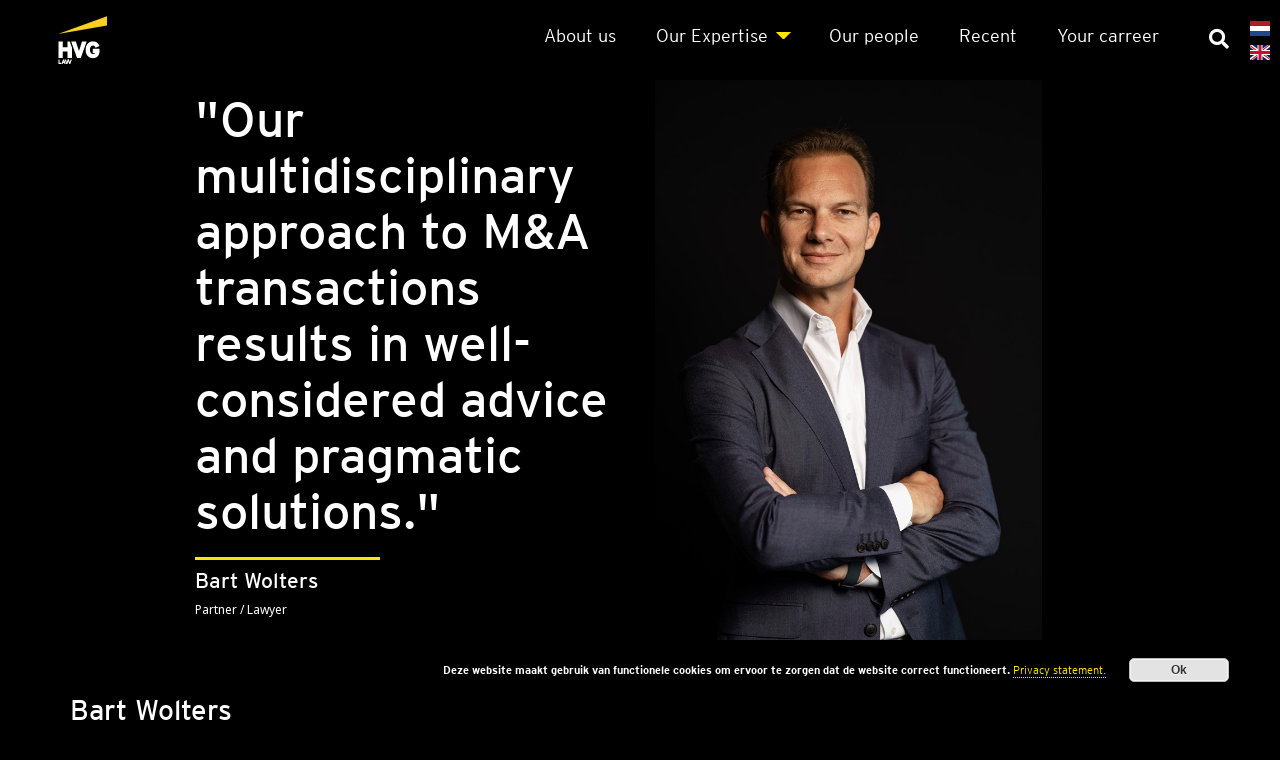

--- FILE ---
content_type: text/html; charset=utf-8
request_url: https://www.hvglaw.nl/en/employees/bart-wolters-2/
body_size: 9476
content:
<!DOCTYPE html><html lang="en-GB"><head>
<meta charset="UTF-8">
<meta name="viewport" content="width=device-width, initial-scale=1">
<link href="https://stackpath.bootstrapcdn.com/bootstrap/4.1.3/css/bootstrap.min.css" rel="stylesheet" integrity="sha384-MCw98/SFnGE8fJT3GXwEOngsV7Zt27NXFoaoApmYm81iuXoPkFOJwJ8ERdknLPMO" crossorigin="anonymous">
<link rel="stylesheet" href="https://use.fontawesome.com/releases/v5.0.10/css/all.css" integrity="sha384-+d0P83n9kaQMCwj8F4RJB66tzIwOKmrdb46+porD/OvrJ+37WqIM7UoBtwHO6Nlg" crossorigin="anonymous">
<link rel="stylesheet" href="/hp-rewrite/4902eb99c8db1cad8375b50c71bc7641">
<link rel="icon" type="image/png" href="/wp-content/themes/HVG_theme/gfx/HVG-Law-favicon.png">
<title>Bart Wolters - HVG Law B.V.</title>
<meta name="robots" content="index, follow">
<meta name="googlebot" content="index, follow, max-snippet:-1, max-image-preview:large, max-video-preview:-1">
<meta name="bingbot" content="index, follow, max-snippet:-1, max-image-preview:large, max-video-preview:-1">
<link rel="canonical" href="https://www.hvglaw.nl/en/employees/bart-wolters-2/">
<meta property="og:locale" content="en_GB">
<meta property="og:locale:alternate" content="nl_NL">
<meta property="og:type" content="article">
<meta property="og:title" content="Bart Wolters - HVG Law B.V.">
<meta property="og:description" content="Prac&#xAD;tice area Bart Wolters works in the nation&#xAD;al and inter&#xAD;na&#xAD;tion&#xAD;al law prac&#xAD;tice. He mainly spe&#xAD;cial&#xAD;ises in mer&#xAD;gers and acquis&#xAD;i&#xAD;tions, out&#xAD;sourcing, [&#x2026;]">
<meta property="og:url" content="https://www.hvglaw.nl/en/employees/bart-wolters-2/">
<meta property="og:site_name" content="HVG Law B.V.">
<meta property="article:modified_time" content="2025-07-31T13:10:18+00:00">
<meta property="og:image" content="https://www.hvglaw.nl/wp-content/uploads/hvg-law-share-image-1.png">
<meta property="og:image:width" content="1200">
<meta property="og:image:height" content="638">
<meta name="twitter:card" content="summary_large_image">
<script type="application/ld+json" class="yoast-schema-graph">{"@context":"https://schema.org","@graph":[{"@type":"Organization","@id":"https://www.hvglaw.nl/en/homepage-en/#organization","name":"HVG Law B.V.","url":"https://www.hvglaw.nl/en/homepage-en/","sameAs":["https://www.instagram.com/hvglaw","http://inkedin.com/company/hvglaw","https://www.youtube.com/channel/UCwHZD1u86E19Jtnvq0KJbhA","https://nl.wikipedia.org/wiki/EY"],"logo":{"@type":"ImageObject","@id":"https://www.hvglaw.nl/en/homepage-en/#logo","inLanguage":"en-GB","url":"https://www.hvglaw.nl/wp-content/uploads/logo-in-browser-balk-3.jpg","width":1000,"height":1000,"caption":"HVG Law B.V."},"image":{"@id":"https://www.hvglaw.nl/en/homepage-en/#logo"}},{"@type":"WebSite","@id":"https://www.hvglaw.nl/en/homepage-en/#website","url":"https://www.hvglaw.nl/en/homepage-en/","name":"HVG Law B.V.","description":"HVG Law B.V.","publisher":{"@id":"https://www.hvglaw.nl/en/homepage-en/#organization"},"potentialAction":[{"@type":"SearchAction","target":"https://www.hvglaw.nl/en/homepage-en/?s={search_term_string}","query-input":"required name=search_term_string"}],"inLanguage":"en-GB"},{"@type":"WebPage","@id":"https://www.hvglaw.nl/en/employees/bart-wolters-2/#webpage","url":"https://www.hvglaw.nl/en/employees/bart-wolters-2/","name":"Bart Wolters - HVG Law B.V.","isPartOf":{"@id":"https://www.hvglaw.nl/en/homepage-en/#website"},"datePublished":"2018-08-28T10:59:04+00:00","dateModified":"2025-07-31T13:10:18+00:00","inLanguage":"en-GB","potentialAction":[{"@type":"ReadAction","target":["https://www.hvglaw.nl/en/employees/bart-wolters-2/"]}]}]}</script>
<link rel="dns-prefetch" href="//s.w.org">
<link rel="alternate" type="application/rss+xml" title="HVG Law B.V. &#xBB; Feed" href="/en/feed/">
<link rel="alternate" type="application/rss+xml" title="HVG Law B.V. &#xBB; Comments Feed" href="/en/comments/feed/">
<link rel="alternate" type="application/rss+xml" title="HVG Law B.V. &#xBB; Bart Wolters Comments Feed" href="/en/employees/bart-wolters-2/feed/">
<link rel="stylesheet" id="addons-css" href="/hp-rewrite/4c615dbb656238b86a142438ee328197" type="text/css" media="all">
<link rel="stylesheet" id="custom-css" href="/hp-rewrite/27dded986c3c34269c0a790a9549b653" type="text/css" media="all">
<link rel="stylesheet" id="wp-block-library-css" href="/wp-includes/css/dist/block-library/style.min.css" type="text/css" media="all">
<link rel="stylesheet" id="contact-form-7-css" href="/wp-content/plugins/contact-form-7/includes/css/styles.css" type="text/css" media="all">
<link rel="stylesheet" id="hardypress_search-css" href="/wp-content/plugins/hardypress/search.css" type="text/css" media="all">
<style id="wp-typography-custom-inline-css">sub,sup{font-size:75%;line-height:100%}sup{vertical-align:60%}sub{vertical-align:-10%}.amp{font-family:Baskerville,"Goudy Old Style",Palatino,"Book Antiqua","Warnock Pro",serif;font-size:1.1em;font-style:italic;font-weight:normal;line-height:1em}.caps{font-size:90%}.dquo{margin-left:-.4em}.quo{margin-left:-.2em}.pull-single{margin-left:-.15em}.push-single{margin-right:.15em}.pull-double{margin-left:-.38em}.push-double{margin-right:.38em}</style>
<style id="wp-typography-safari-font-workaround-inline-css">body{-webkit-font-feature-settings:"liga";font-feature-settings:"liga";-ms-font-feature-settings:normal}</style>
<script src="/wp-includes/js/jquery/jquery.js"></script>
<script src="/wp-includes/js/jquery/jquery-migrate.min.js"></script>
<link rel="https://api.w.org/" href="https://api.hardypress.com/wordpress/7c42602e9f77eddc233be317ddfa479012b8d77a/">
<link rel="EditURI" type="application/rsd+xml" title="RSD" href="/hp-rewrite/87f6c5c19359867638b519d519f7a9dc">
<link rel="wlwmanifest" type="application/wlwmanifest+xml" href="/wp-includes/wlwmanifest.xml">
<meta name="generator" content="WordPress 5.4.18">
<link rel="shortlink" href="/hp-rewrite/f049d2a6ef985c25bc899504df88a5d7">
<link rel="alternate" type="application/json+oembed" href="https://api.hardypress.com/wordpress/7c42602e9f77eddc233be317ddfa479012b8d77a/oembed/1.0/embed?url=%2Fen%2Femployees%2Fbart-wolters-2%2F">
<link rel="alternate" type="text/xml+oembed" href="https://api.hardypress.com/wordpress/7c42602e9f77eddc233be317ddfa479012b8d77a/oembed/1.0/embed?url=%2Fen%2Femployees%2Fbart-wolters-2%2F&amp;format=xml">
<link rel="alternate" href="https://www.hvglaw.nl/employees/bart-wolters/" hreflang="nl">
<link rel="alternate" href="https://www.hvglaw.nl/en/employees/bart-wolters-2/" hreflang="en">
<meta name="google-site-verification" content="zC1eSTMQ2TMhPDcDgTSiv2PhC5ZbpOoyKSItxeApO68">
<meta name="generator" content="Powered by WPBakery Page Builder - drag and drop page builder for WordPress.">
<!--[if lte IE 9]><link rel="stylesheet" type="text/css" href="https://www.hvglaw.nl/wp-content/plugins/js_composer/assets/css/vc_lte_ie9.min.css" media="screen"><![endif]--><meta name="redi-version" content="1.1.5"><script>var _paq=window._paq=window._paq||[];_paq.push(['trackPageView']);_paq.push(['enableLinkTracking']);(function(){var u="//stats.hvglaw.nl/";_paq.push(['setTrackerUrl',u+'matomo.php']);_paq.push(['setSiteId','1']);var d=document,g=d.createElement('script'),s=d.getElementsByTagName('script')[0];g.async=true;g.src=u+'matomo.js';s.parentNode.insertBefore(g,s);})();(function(h,o,t,j,a,r){h.hj=h.hj||function(){(h.hj.q=h.hj.q||[]).push(arguments)};h._hjSettings={hjid:2854526,hjsv:6};a=o.getElementsByTagName('head')[0];r=o.createElement('script');r.async=1;r.src=t+h._hjSettings.hjid+j+h._hjSettings.hjsv;a.appendChild(r);})(window,document,'https://static.hotjar.com/c/hotjar-','.js?sv=');_linkedin_partner_id="12505";window._linkedin_data_partner_ids=window._linkedin_data_partner_ids||[];window._linkedin_data_partner_ids.push(_linkedin_partner_id);(function(l){if(!l){window.lintrk=function(a,b){window.lintrk.q.push([a,b])};window.lintrk.q=[]}var s=document.getElementsByTagName("script")[0];var b=document.createElement("script");b.type="text/javascript";b.async=true;b.src="https://snap.licdn.com/li.lms-analytics/insight.min.js";s.parentNode.insertBefore(b,s);})(window.lintrk);</script>	<style id="wp-custom-css">.hp-widget__modal__inner{background-color:#000}.hp-widget__header,.hp-widget__footer{border-color:#ffe600}.hp-widget__result__title{color:#fff}.hp-widget__search__input{font-size:20px!important;color:#fff!important}.hp-widget__locales{background-color:#000}.hp-widget__result{border:none}.gm-lazy{opacity:0}.gm-lazy.gm-loaded{opacity:1.0;-webkit-animation:fadein 2s;-moz-animation:fadein 2s;-ms-animation:fadein 2s;-o-animation:fadein 2s;animation:fadein 2s}.hvg-blocks-wrapper .hvg-block-wrapper .hvg-block .gradient{z-index:1}.hvg-blocks-wrapper .hvg-block-wrapper .hvg-block .meta-wrap{z-index:2}#cookie-notice,.modal-backdrop{display:none!important}body{overflow:auto!important;padding-right:0!important}.pea_cook_wrapper p{font-family:"EYInterstate",-apple-system,BlinkMacSystemFont,"Segoe UI",Roboto,Oxygen,Ubuntu,Cantarell,"Fira Sans","Droid Sans","Helvetica Neue",Arial,sans-serif,"Apple Color Emoji","Segoe UI Emoji","Segoe UI Symbol"!important}.navbar{z-index:1!important}div a strong{color:#ffe600!important}#menu-item-17050>a{border:1px solid #f8f9fa;padding:10px;border-radius:5px;transition:.3s}#menu-item-17050:hover{background-color:transparent}#menu-item-17050>a:hover{background-color:#fff;color:#000}</style>
<noscript><style>.wpb_animate_when_almost_visible{opacity:1}</style></noscript>
</head>
<body data-hardypress="1" class="employees-template-default single single-employees postid-4781 wpb-js-composer js-comp-ver-5.7 vc_responsive" id="top">
<div class="modal fade" id="cookie-notice" tabindex="-1" role="dialog" aria-hidden="true">
<div class="modal-dialog modal-dialog-centered" role="document">
<div class="modal-content hvg-page-true-black">
<button type="button" class="btn btn-secondary cookie-button" data-dismiss="modal"></button>
<div class="modal-body">
<h1>Cookie wall</h1>
<p>hvglaw.nl maakt gebruik van cookies. Door gebruik te maken van deze website gaat u akkoord met het gebruik van deze cookies.	</p>
<p>Meer informatie over deze cookies en hoe ze worden gebruikt, kunt u vinden in onze cookieverklaring.	</p>
<a class="btn ey-arrow cookie-button" href="#">Accept</a>
</div>
</div>
</div>
</div>
<header>
<nav class="navbar navbar-expand-md navbar-dark fixed-top">
<div class="navbar-brand">
<a href="/en/homepage-en/"><img src="/wp-content/themes/HVG_theme/gfx/HVG_Law_Logo.svg" height="30" alt="HVG logo"></a>
</div>
<button type="submit" class="get-search-input"><i class="fas fa-search"></i></button>
<button class="navbar-toggler" type="button" data-toggle="collapse" data-target="#navbarCollapse" aria-controls="navbarCollapse" aria-expanded="false" aria-label="Toggle navigation">
<div></div>
<div></div>
<div></div>
</button>
<div class="collapse navbar-collapse" id="navbarCollapse">
<div class="navbar-container">
<div class="navbar-nav"><ul id="menu-main-en" class="nav navbar-nav"><li id="menu-item-8593" class="menu-item menu-item-type-post_type menu-item-object-page menu-item-8593"><a href="/en/about-us/">About us</a></li>
<li id="menu-item-24847" class="menu-item menu-item-type-post_type menu-item-object-page menu-item-has-children menu-item-24847"><a href="/en/our-expertise/">Our Expert&#xAD;ise</a>
<ul class="sub-menu">
<li id="menu-item-24825" class="menu-item menu-item-type-custom menu-item-object-custom menu-item-24825"><a href="/en/our-expertise/#expertises-anchor">Expert&#xAD;ises</a></li>
<li id="menu-item-24824" class="menu-item menu-item-type-custom menu-item-object-custom menu-item-24824"><a href="/en/our-expertise/#topics-anchor">Top&#xAD;ics</a></li>
</ul>
</li>
<li id="menu-item-8581" class="menu-item menu-item-type-post_type menu-item-object-page menu-item-8581"><a href="/en/our-people/">Our people</a></li>
<li id="menu-item-8590" class="menu-item menu-item-type-post_type menu-item-object-page menu-item-8590"><a href="/en/recent-en/">Recent</a></li>
<li id="menu-item-28785" class="menu-item menu-item-type-custom menu-item-object-custom menu-item-28785"><a href="https://werkenbijhvglaw.nl">Your car&#xAD;reer</a></li>
</ul></div>
<li id="polylang-2" class="widget-container widget_polylang">
<ul>	<li class="lang-item lang-item-70 lang-item-nl lang-item-first"><a lang="nl-NL" hreflang="nl-NL" href="/employees/bart-wolters/"><img src="/wp-content/themes/HVG_theme/polylang/nl_NL.svg" title="Nederlands" alt="Nederlands"></a></li>
<li class="lang-item lang-item-81 lang-item-en current-lang"><a lang="en-GB" hreflang="en-GB" href="/en/employees/bart-wolters-2/"><img src="/wp-content/themes/HVG_theme/polylang/en_GB.svg" title="English" alt="English"></a></li>
</ul>
</li>
</div>
</div>
</nav>
</header>
<main role="main">
<section class="single-employee">
<div class="container">
<div class="employee-header col-md-10 offset-md-1 row">
<div class="employee-text-header col-md-6">
<h1 class="employee-title white">&quot;Our multidisciplinary approach to M&amp;A transactions results in well-considered advice and pragmatic solutions.&quot;</h1>
<div class="employee-line"></div>
<h4 class="employee-name white">Bart Wolters</h4>
<p class="employee-position white">Partner / Lawyer</p>
</div>
<div class="employee-image-header col-md-6 col-sm-pull-3">
<img src="/wp-content/uploads/Bart-Wolters-0388-kleur-web.jpg" alt="Bart Wolters">
</div>
</div>
</div>
<div class="container">
<div class="row justify-content-between">
<div class="emp-meta-wrap col mt-auto">
<h3 class="employee-name">Bart Wolters</h3>
<h5>
Corporate M&amp;A | ESG / Rotterdam	</h5>
</div>
<div class="employee-line-lg"></div>
</div>
</div>
<br>
<div class="container">
<div class="row employee-eq-height">
<div class="col-sm-4">
<div class="employee-block">
<h4>Background</h4>
<p>Bart is partner at HVG Law in the Netherlands and has more than 18 years experience with national and international corporate transactions and specializes in mergers and acquisitions, joint ventures and contractual partnerships, commercial contracts and business process outsourcing transactions.</p>
<p>&#xA0;</p>
</div>
</div>
<div class="col-sm-4">
<div class="employee-block">
<h4>Expertise</h4>
<div id="partner-credentials">
<p>Bart has a strong focus and ample experience in the following sectors: (i) leisure &amp; hospitality, (ii) consumer products &amp; retail and (iii) technology &amp; platform companies. Bart is a member of the EY Consumer Products &amp; Retail sector group.</p>
<p>For a period of two years Bart worked at the Dutch Legal Desk in London, serving UK multinationals and investments funds.</p>
<p>Bart completed the post graduate programme &#x2018;Corporate Law&#x2019; of the Grotius Academy with distinction in June 2008.</p>
<p>Bart is a member of the Dutch Outsourcing Platform (PON).</p>
</div>
</div>
</div>
<div class="col-sm-4">
<div class="employee-block">
<h4>Additional information</h4>
<p>Bart graduated in private law and corporate law from the University of Maastricht in 2001. In 2000 he also took part in an exchange programme at the University of Exeter Law School in the United Kingdom. Bart joined HVG Law in November 2001 and worked for HVG Law in London from August 2005 until August 2007.</p>
</div>
</div>
</div>
<br>
<br>
<h4>Contact information</h4>
<div class="employee-line-lg-bottom"></div>
<a class="btn ey-arrow white" href="/cdn-cgi/l/email-protection#13717261673d647c7f67766160537b65747f72643d7d7f2c606671797670672e507c7d67727067"><span class="__cf_email__" data-cfemail="3a585b484e144d55564e5f48497a524c5d565b4d145456">[email&#160;protected]</span></a>
<a class="btn ey-arrow white" href="tel: +31 6 29 08 40 35  "> +31 6 29 08 40 35 </a>
<div class="contact-icons">
<a href="https://nl.linkedin.com/in/bart-wolters-aa06699"><img src="/wp-content/themes/HVG_theme/gfx/social-linkedin.png"></a>	</div>
</div>
</section>
<div class="container-flued new-page-template related-blocks hvg-page-white">
<div class="container">
<div class="row">
<div class="col-sm-12">
<h3>Related Items</h3><div class="hvg-blocks-wrapper related"> <div class="hvg-block-wrapper"> <div class="hvg-block expertises"> <a href="/en/expertises/10406-2/"><div class="gradient"></div></a> <a href="/en/expertises/10406-2/"><div class="img-wrap" style="background-image:url(https://www.hvglaw.nl/wp-content/uploads/2018/07/Bouwrecht.jpg);"></div></a> <div class="meta-wrap"><h6 class="block-title"><a href="/en/expertises/10406-2/">Cor&#xAD;por&#xAD;ate M&amp;A</a></h6><p class="block-subtitle"><a href="/en/expertises/10406-2/">Legal expertise and industry focus</a></p><span class="block-label">Expertise</span> </div> </div> </div> <div class="hvg-block-wrapper"> <div class="hvg-block expertises"> <a href="/en/expertises/commercial-agreements/"><div class="gradient"></div></a> <a href="/en/expertises/commercial-agreements/"><div class="img-wrap" style="background-image:url(https://www.hvglaw.nl/wp-content/uploads/contract-screenshot.png);"></div></a> <div class="meta-wrap"><h6 class="block-title"><a href="/en/expertises/commercial-agreements/">Com&#xAD;mer&#xAD;cial agree&#xAD;ments</a></h6><p class="block-subtitle"><a href="/en/expertises/commercial-agreements/">Legally reliable contracts</a></p><span class="block-label">Expertise</span> </div> </div> </div> <div class="hvg-block-wrapper"> <div class="hvg-block credentials"> <a href="/en/transactions/eurofins-agro-testing-wageningen-b-v-2/"><div class="gradient"></div></a> <a href="/en/transactions/eurofins-agro-testing-wageningen-b-v-2/"><div class="img-wrap" style="background-image:url(https://www.hvglaw.nl/wp-content/uploads/Eurofins.png);"></div></a> <div class="meta-wrap"><h6 class="block-title"><a href="/en/transactions/eurofins-agro-testing-wageningen-b-v-2/">Eurofins Agro Test&#xAD;ing Wagen&#xAD;in&#xAD;gen B.V.</a></h6><p class="block-subtitle"><a href="/en/transactions/eurofins-agro-testing-wageningen-b-v-2/">Advise on acquisition of all shares in Nutrilab Agro B.V.</a></p><span class="block-label">Transaction</span> </div> </div> </div> <div class="hvg-block-wrapper"> <div class="hvg-block credentials"> <a href="/en/transactions/massilly-holding-sas-2/"><div class="gradient"></div></a> <a href="/en/transactions/massilly-holding-sas-2/"><div class="img-wrap" style="background-image:url(https://www.hvglaw.nl/wp-content/uploads/massilly-3.png);"></div></a> <div class="meta-wrap"><h6 class="block-title"><a href="/en/transactions/massilly-holding-sas-2/">Massilly Hold&#xAD;ing SAS</a></h6><p class="block-subtitle"><a href="/en/transactions/massilly-holding-sas-2/">Advise on the acquisition of the assets of the tin division of Hoffmann ...</a></p><span class="block-label">Transaction</span> </div> </div> </div> <div class="hvg-block-wrapper"> <div class="hvg-block credentials"> <a href="/en/transactions/c-h-robinson-europe-b-v-2/"><div class="gradient"></div></a> <a href="/en/transactions/c-h-robinson-europe-b-v-2/"><div class="img-wrap" style="background-image:url(https://www.hvglaw.nl/wp-content/uploads/CH-Robinson-logo4.jpg);"></div></a> <div class="meta-wrap"><h6 class="block-title"><a href="/en/transactions/c-h-robinson-europe-b-v-2/">C.H. Robin&#xAD;son Europe B.V.</a></h6><p class="block-subtitle"><a href="/en/transactions/c-h-robinson-europe-b-v-2/">Advise on the sale of European Surface Transportation business (EST) to ...</a></p><span class="block-label">Transaction</span> </div> </div> </div> <div class="hvg-block-wrapper"> <div class="hvg-block credentials"> <a href="/en/transactions/eurofins-food-testing-netherlands-2/"><div class="gradient"></div></a> <a href="/en/transactions/eurofins-food-testing-netherlands-2/"><div class="img-wrap" style="background-image:url(https://www.hvglaw.nl/wp-content/uploads/eurofins-mimir.jpg);"></div></a> <div class="meta-wrap"><h6 class="block-title"><a href="/en/transactions/eurofins-food-testing-netherlands-2/">Eurofins Food Test&#xAD;ing Neth&#xAD;er&#xAD;lands</a></h6><p class="block-subtitle"><a href="/en/transactions/eurofins-food-testing-netherlands-2/">Advise on the acquisition of WFC</a></p><span class="block-label">Transaction</span> </div> </div> </div> <div class="hvg-block-wrapper"> <div class="hvg-block credentials"> <a href="/en/transactions/eurofins-project-flow-b-v-2/"><div class="gradient"></div></a> <a href="/en/transactions/eurofins-project-flow-b-v-2/"><div class="img-wrap" style="background-image:url(https://www.hvglaw.nl/wp-content/uploads/Eurofins-Environment-Testing-Netherlands-Holding-B.V.-logo.png);"></div></a> <div class="meta-wrap"><h6 class="block-title"><a href="/en/transactions/eurofins-project-flow-b-v-2/">Eurofins Clin&#xAD;ic&#xAD;al Dia&#xAD;gnostics Neth&#xAD;er&#xAD;lands</a></h6><p class="block-subtitle"><a href="/en/transactions/eurofins-project-flow-b-v-2/">Advise on the acquisition of the laboratories for Clinical Chemics and ...</a></p><span class="block-label">Transaction</span> </div> </div> </div> <div class="hvg-block-wrapper"> <div class="hvg-block credentials"> <a href="/en/transactions/growy-holding-b-v-2/"><div class="gradient"></div></a> <a href="/en/transactions/growy-holding-b-v-2/"><div class="img-wrap" style="background-image:url(https://www.hvglaw.nl/wp-content/uploads/Growy.jpg);"></div></a> <div class="meta-wrap"><h6 class="block-title"><a href="/en/transactions/growy-holding-b-v-2/">Growy Hold&#xAD;ing B.V.</a></h6><p class="block-subtitle"><a href="/en/transactions/growy-holding-b-v-2/">Advise on acquisition of &amp;Ever from Kalera International</a></p><span class="block-label">Transaction</span> </div> </div> </div> <div class="hvg-block-wrapper"> <div class="hvg-block credentials"> <a href="/en/transactions/taaleri/"><div class="gradient"></div></a> <a href="/en/transactions/taaleri/"><div class="img-wrap" style="background-image:url(https://www.hvglaw.nl/wp-content/uploads/Taaleri-logo-1.png);"></div></a> <div class="meta-wrap"><h6 class="block-title"><a href="/en/transactions/taaleri/">Taaleri</a></h6><p class="block-subtitle"><a href="/en/transactions/taaleri/">Advise on investment in Colombier</a></p><span class="block-label">Transaction</span> </div> </div> </div> <div class="hvg-block-wrapper"> <div class="hvg-block credentials"> <a href="/en/transactions/de-kindervilla-wereld-group/"><div class="gradient"></div></a> <a href="/en/transactions/de-kindervilla-wereld-group/"><div class="img-wrap" style="background-image:url(https://www.hvglaw.nl/wp-content/uploads/Kindervilla-Wereld-Groep-logo.jpg);"></div></a> <div class="meta-wrap"><h6 class="block-title"><a href="/en/transactions/de-kindervilla-wereld-group/">De Kindervilla Wereld Group</a></h6><p class="block-subtitle"><a href="/en/transactions/de-kindervilla-wereld-group/">Advise on the sale of the Kindervilla Wereld Group</a></p><span class="block-label">Transaction</span> </div> </div> </div> <div class="hvg-block-wrapper"> <div class="hvg-block credentials"> <a href="/en/transactions/ab-alternative-2/"><div class="gradient"></div></a> <a href="/en/transactions/ab-alternative-2/"><div class="img-wrap" style="background-image:url(https://www.hvglaw.nl/wp-content/uploads/AB-Alternative.jpg);"></div></a> <div class="meta-wrap"><h6 class="block-title"><a href="/en/transactions/ab-alternative-2/">AB Altern&#xAD;at&#xAD;ive</a></h6><p class="block-subtitle"><a href="/en/transactions/ab-alternative-2/">Sale Scotch &amp; Soda building in Hoofddorp</a></p><span class="block-label">Transaction</span> </div> </div> </div> <div class="hvg-block-wrapper"> <div class="hvg-block credentials"> <a href="/en/transactions/eurofins-medical-independence-b-v-2/"><div class="gradient"></div></a> <a href="/en/transactions/eurofins-medical-independence-b-v-2/"><div class="img-wrap" style="background-image:url(https://www.hvglaw.nl/wp-content/uploads/Eurofins-logo2.png);"></div></a> <div class="meta-wrap"><h6 class="block-title"><a href="/en/transactions/eurofins-medical-independence-b-v-2/">Eurofins Med&#xAD;ic&#xAD;al Inde&#xAD;pend&#xAD;ence B.V.</a></h6><p class="block-subtitle"><a href="/en/transactions/eurofins-medical-independence-b-v-2/">Advising on outsourcing</a></p><span class="block-label">Transaction</span> </div> </div> </div> </div> </div>
</div>
</div>
</div>
<footer class="container-flued container-footer">
<div class="container">
<div class="container-flued container-other">
<div class="container">
<div class="row">
<div class="divider"></div>
<div class="divider"></div>
<div class="col-md-4 offices">
<h5>Our offices</h5>
<p>Office locations in The Netherlands and abroad.</p>
<a class="btn ey-arrow" href="/en/our-offices/">All locations</a>
</div>
<div class="col-md-4 social">
<h5>Connect with us</h5>
<p>The best way to stay informed and share insights.</p>
<div class="social-media-icons">
<a href="https://www.linkedin.com/company/17185" target="_blank"><i class="fab fa-linkedin-in"></i></a>
<a href="https://www.instagram.com/hvglaw/" target="_blank"><i class="fab fa-instagram"></i></a>
<a href="https://www.facebook.com/HVGLAW" target="_blank"><i class="fab fa-facebook-f"></i></a>
<a href="https://www.youtube.com/channel/UCwHZD1u86E19Jtnvq0KJbhA" target="_blank"><i class="fab fa-youtube"></i></a>
<a href="https://twitter.com/hvglaw" target="_blank"><i class="fab fa-twitter"></i></a>
</div>
</div>
<div class="col-md-4 contact">
<h5>Contact us</h5>
<p>For all your questions or comments.</p>
<a class="btn ey-arrow" href="#contact-us" data-toggle="modal">Contact us</a>
</div>
</div>
</div>
</div>
<hr class="footer-divider">
<div class="row justify-content-between">
<div class="col-md-6">
<p class="legal">HVG Law B.V. has a strategic alliance with EY Belastingadviseurs B.V. (hereinafter referred to as &#x201C;EY Tax&#x201D;) and is part of the global EY Law network.</p>
</div>
<div class="col-auto">
<div class="menu-footer-bottom-menu-english-container"><ul id="menu-footer-bottom-menu-english" class="menu"><li id="menu-item-7657" class="menu-item menu-item-type-post_type menu-item-object-page menu-item-privacy-policy menu-item-7657"><a href="/en/privacy-statement/">Pri&#xAD;vacy state&#xAD;ment</a></li>
<li id="menu-item-7656" class="menu-item menu-item-type-post_type menu-item-object-page menu-item-7656"><a href="/en/legal-disclaimer/">Leg&#xAD;al dis&#xAD;claim&#xAD;er</a></li>
<li id="menu-item-7659" class="menu-item menu-item-type-post_type menu-item-object-page menu-item-7659"><a href="/en/professional-rules/">Pro&#xAD;fes&#xAD;sion&#xAD;al rules</a></li>
<li id="menu-item-13091" class="menu-item menu-item-type-post_type menu-item-object-page menu-item-13091"><a href="/kantoorregistratie/">Law firm regis&#xAD;tra&#xAD;tion</a></li>
</ul></div> <p class="float-right backtotop"><a href="#top">Back to top</a></p>
</div>
</div>
</div>
</footer>
</main>
<div id="search-wrapper" style="display:none;">
<div class="gradient" style="height: 100%"></div>
<div class="search-form-wrapper">
<p class="search-byline">Find people, expertise, news, etc</p>
<div class="datocms-search-form"><form action="/en/" class="form-inline hvg-search-form">
<input type="text" name="s" id="search" placeholder="Type your query here" value="" class="form-control" autofocus>
<button type="submit" class="search-btn-icon"><i class="fas fa-search fa-2x"></i></button>
</form></div> </div>
</div>
<script data-cfasync="false" src="/cdn-cgi/scripts/5c5dd728/cloudflare-static/email-decode.min.js"></script><script src="//code.tidio.co/chvmruuu5yqksemqpzzua5uwl65ntvqs.js" async></script><noscript>
<img height="1" width="1" style="display:none;" alt="" src="https://px.ads.linkedin.com/collect/?pid=12505&fmt=gif"/>
</noscript><script>var $buoop={required:{e:-5,f:-5,o:-5,s:-5,c:-5},test:false,newwindow:true,style:"top",insecure:true,unsupported:true,mobile:true,shift_page_down:true,api:2021.01};function $buo_f(){var e=document.createElement("script");e.src="//browser-update.org/update.min.js";document.body.appendChild(e);};try{document.addEventListener("DOMContentLoaded",$buo_f,false)}catch(e){window.attachEvent("onload",$buo_f)}</script><link rel="stylesheet" id="basecss-css" href="/wp-content/plugins/eu-cookie-law/css/style.css" type="text/css" media="all">
<script>//<![CDATA[
var wpcf7={"apiSettings":{"root":"https:\/\/api.hardypress.com\/wordpress\/7c42602e9f77eddc233be317ddfa479012b8d77a\/contact-form-7\/v1","namespace":"contact-form-7\/v1"},"recaptcha":{"messages":{"empty":"Please verify that you are not a robot."}}};
//]]></script>
<script src="/wp-content/plugins/contact-form-7/includes/js/scripts.js"></script>
<script>//<![CDATA[
var hardypressSearch={"searchUrl":"https:\/\/api.hardypress.com\/72887-aged-wood"};
//]]></script>
<script src="/wp-content/plugins/hardypress/search.js"></script>
<script src="/wp-content/plugins/wp-typography/js/clean-clipboard.min.js"></script>
<script src="/wp-includes/js/wp-embed.min.js"></script>
<script>//<![CDATA[
var eucookielaw_data={"euCookieSet":"","autoBlock":"0","expireTimer":"0","scrollConsent":"0","networkShareURL":"","isCookiePage":"","isRefererWebsite":""};
//]]></script>
<script src="/wp-content/plugins/eu-cookie-law/js/scripts.js"></script>
<div class="pea_cook_wrapper pea_cook_bottomright" style="color:#FFFFFF;background:rgb(0,0,0);background: rgba(0,0,0,0.85);"><p>Deze website maakt gebruik van functionele cookies om ervoor te zorgen dat de website correct functioneert. <a style="color:#FFFFFF;" href="/en/privacy-statement/" id="fom">Privacy statement.</a> <button id="pea_cook_btn" class="pea_cook_btn">Ok</button></p></div><div class="pea_cook_more_info_popover"><div class="pea_cook_more_info_popover_inner" style="color:#FFFFFF;background-color: rgba(0,0,0,0.9);"><p>Deze site is standaard ingesteld op &apos;cookies toestaan&quot;, om je de beste mogelijke blader ervaring te geven. Als je deze site blijft gebruiken zonder je cookie instellingen te wijzigen, of als je klikt op &quot;Accepteren&quot; hieronder, dan geef je toestemming voor het gebruik van Cookies.</p><p><a style="color:#FFFFFF;" href="#" id="pea_close">Sluiten</a></p></div></div>
<script src="https://code.jquery.com/jquery-3.3.1.min.js" integrity="sha256-FgpCb/KJQlLNfOu91ta32o/NMZxltwRo8QtmkMRdAu8=" crossorigin="anonymous"></script>
<script src="https://cdnjs.cloudflare.com/ajax/libs/popper.js/1.14.0/umd/popper.min.js" integrity="sha384-cs/chFZiN24E4KMATLdqdvsezGxaGsi4hLGOzlXwp5UZB1LY//20VyM2taTB4QvJ" crossorigin="anonymous"></script>
<script src="https://stackpath.bootstrapcdn.com/bootstrap/4.1.3/js/bootstrap.min.js" integrity="sha384-ChfqqxuZUCnJSK3+MXmPNIyE6ZbWh2IMqE241rYiqJxyMiZ6OW/JmZQ5stwEULTy" crossorigin="anonymous"></script>
<script src="/wp-content/themes/HVG_theme/js/velocity.min.js"></script>
<script src="/hp-rewrite/9bf58b66be7843d8d3a1094c6efe7745"></script>
<script src="https://www.google.com/recaptcha/api.js" async defer></script>
<div class="modal fade" id="contact-us" tabindex="-1" role="dialog" aria-hidden="true">
<div class="modal-dialog modal-dialog-centered" role="document">
<div class="modal-content hvg-page-true-black">
<button type="button" class="btn btn-secondary" data-dismiss="modal"></button>
<div class="modal-body">
<div role="form" class="wpcf7" id="wpcf7-f8467-o1" lang="en-US" dir="ltr">
<div class="screen-reader-response"></div>
<form action="#wpcf7-f8467-o1" method="post" class="wpcf7-form" novalidate="">
<div style="display: none;">
<input type="hidden" name="_wpcf7" value="8467">
<input type="hidden" name="_wpcf7_version" value="5.0.5">
<input type="hidden" name="_wpcf7_locale" value="en_US">
<input type="hidden" name="_wpcf7_unit_tag" value="wpcf7-f8467-o1">
<input type="hidden" name="_wpcf7_container_post" value="0">
</div>
<div class="meta">
<h2>Contact</h2>
<p>Thank you for your interest in HVG Law. To enable us to properly answer your question or to get you in touch with the right professional, please enter the following data*.</p>
<p><span>*HVG Law processes your personal data for the purpose of contacting you. Please see our <a href="/en/privacy-statement/" target="_blank">privacy statement</a> on our website.</span>
</p></div>
<div class="form">
<label>Name</label><br>
<span class="wpcf7-form-control-wrap your-name"><input type="text" name="your-name" value="" size="40" class="wpcf7-form-control wpcf7-text wpcf7-validates-as-required" aria-required="true" aria-invalid="false" placeholder="Type your name here"></span><br>
<label>E-mail</label><br>
<span class="wpcf7-form-control-wrap your-email"><input type="email" name="your-email" value="" size="40" class="wpcf7-form-control wpcf7-text wpcf7-email wpcf7-validates-as-required wpcf7-validates-as-email" aria-required="true" aria-invalid="false" placeholder="Type your e-mail here"></span><br>
<label>Company</label><br>
<span class="wpcf7-form-control-wrap your-company"><input type="text" name="your-company" value="" size="40" class="wpcf7-form-control wpcf7-text" aria-invalid="false" placeholder="Type your business name here"></span><br>
<label>Your question or comment</label><br>
<span class="wpcf7-form-control-wrap your-message"><textarea name="your-message" cols="40" rows="4" class="wpcf7-form-control wpcf7-textarea" aria-invalid="false" placeholder="Type your question or comment here"></textarea></span><p></p>
<div class="wpcf7-form-control-wrap"><div data-sitekey="6LcYuvYbAAAAAD5NjoDXQIQTKxJhhLdAkqQ7Mfii" data-size="compact" data-theme="dark" class="wpcf7-form-control g-recaptcha wpcf7-recaptcha"></div>
<noscript>
<div style="width: 302px; height: 422px;">
<div style="width: 302px; height: 422px; position: relative;">
<div style="width: 302px; height: 422px; position: absolute;">
<iframe src="https://www.google.com/recaptcha/api/fallback?k=6LcYuvYbAAAAAD5NjoDXQIQTKxJhhLdAkqQ7Mfii" frameborder="0" scrolling="no" style="width: 302px; height:422px; border-style: none;">
</iframe>
</div>
<div style="width: 300px; height: 60px; border-style: none; bottom: 12px; left: 25px; margin: 0px; padding: 0px; right: 25px; background: #f9f9f9; border: 1px solid #c1c1c1; border-radius: 3px;">
<textarea id="g-recaptcha-response" name="g-recaptcha-response" class="g-recaptcha-response" style="width: 250px; height: 40px; border: 1px solid #c1c1c1; margin: 10px 25px; padding: 0px; resize: none;">
				</textarea>
</div>
</div>
</div>
</noscript>
</div>
<div class="arrow-hack"><input type="submit" value="Send" class="wpcf7-form-control wpcf7-submit btn ey-arrow"></div>
</div>
<div class="wpcf7-response-output wpcf7-display-none"></div></form></div> </div>
</div>
</div>
</div>
<div class="modal fade" id="contact-us-simple" tabindex="-1" role="dialog" aria-hidden="true">
<div class="modal-dialog modal-dialog-centered modal-sm" role="document">
<div class="modal-content hvg-page-true-black">
<button type="button" class="btn btn-secondary" data-dismiss="modal"></button>
<div class="modal-body">
</div>
</div>
</div>
</div>


</body></html>

--- FILE ---
content_type: text/html; charset=utf-8
request_url: https://www.google.com/recaptcha/api2/anchor?ar=1&k=6LcYuvYbAAAAAD5NjoDXQIQTKxJhhLdAkqQ7Mfii&co=aHR0cHM6Ly93d3cuaHZnbGF3Lm5sOjQ0Mw..&hl=en&v=9TiwnJFHeuIw_s0wSd3fiKfN&theme=dark&size=compact&anchor-ms=20000&execute-ms=30000&cb=jwhsjqfd9c4m
body_size: 49069
content:
<!DOCTYPE HTML><html dir="ltr" lang="en"><head><meta http-equiv="Content-Type" content="text/html; charset=UTF-8">
<meta http-equiv="X-UA-Compatible" content="IE=edge">
<title>reCAPTCHA</title>
<style type="text/css">
/* cyrillic-ext */
@font-face {
  font-family: 'Roboto';
  font-style: normal;
  font-weight: 400;
  font-stretch: 100%;
  src: url(//fonts.gstatic.com/s/roboto/v48/KFO7CnqEu92Fr1ME7kSn66aGLdTylUAMa3GUBHMdazTgWw.woff2) format('woff2');
  unicode-range: U+0460-052F, U+1C80-1C8A, U+20B4, U+2DE0-2DFF, U+A640-A69F, U+FE2E-FE2F;
}
/* cyrillic */
@font-face {
  font-family: 'Roboto';
  font-style: normal;
  font-weight: 400;
  font-stretch: 100%;
  src: url(//fonts.gstatic.com/s/roboto/v48/KFO7CnqEu92Fr1ME7kSn66aGLdTylUAMa3iUBHMdazTgWw.woff2) format('woff2');
  unicode-range: U+0301, U+0400-045F, U+0490-0491, U+04B0-04B1, U+2116;
}
/* greek-ext */
@font-face {
  font-family: 'Roboto';
  font-style: normal;
  font-weight: 400;
  font-stretch: 100%;
  src: url(//fonts.gstatic.com/s/roboto/v48/KFO7CnqEu92Fr1ME7kSn66aGLdTylUAMa3CUBHMdazTgWw.woff2) format('woff2');
  unicode-range: U+1F00-1FFF;
}
/* greek */
@font-face {
  font-family: 'Roboto';
  font-style: normal;
  font-weight: 400;
  font-stretch: 100%;
  src: url(//fonts.gstatic.com/s/roboto/v48/KFO7CnqEu92Fr1ME7kSn66aGLdTylUAMa3-UBHMdazTgWw.woff2) format('woff2');
  unicode-range: U+0370-0377, U+037A-037F, U+0384-038A, U+038C, U+038E-03A1, U+03A3-03FF;
}
/* math */
@font-face {
  font-family: 'Roboto';
  font-style: normal;
  font-weight: 400;
  font-stretch: 100%;
  src: url(//fonts.gstatic.com/s/roboto/v48/KFO7CnqEu92Fr1ME7kSn66aGLdTylUAMawCUBHMdazTgWw.woff2) format('woff2');
  unicode-range: U+0302-0303, U+0305, U+0307-0308, U+0310, U+0312, U+0315, U+031A, U+0326-0327, U+032C, U+032F-0330, U+0332-0333, U+0338, U+033A, U+0346, U+034D, U+0391-03A1, U+03A3-03A9, U+03B1-03C9, U+03D1, U+03D5-03D6, U+03F0-03F1, U+03F4-03F5, U+2016-2017, U+2034-2038, U+203C, U+2040, U+2043, U+2047, U+2050, U+2057, U+205F, U+2070-2071, U+2074-208E, U+2090-209C, U+20D0-20DC, U+20E1, U+20E5-20EF, U+2100-2112, U+2114-2115, U+2117-2121, U+2123-214F, U+2190, U+2192, U+2194-21AE, U+21B0-21E5, U+21F1-21F2, U+21F4-2211, U+2213-2214, U+2216-22FF, U+2308-230B, U+2310, U+2319, U+231C-2321, U+2336-237A, U+237C, U+2395, U+239B-23B7, U+23D0, U+23DC-23E1, U+2474-2475, U+25AF, U+25B3, U+25B7, U+25BD, U+25C1, U+25CA, U+25CC, U+25FB, U+266D-266F, U+27C0-27FF, U+2900-2AFF, U+2B0E-2B11, U+2B30-2B4C, U+2BFE, U+3030, U+FF5B, U+FF5D, U+1D400-1D7FF, U+1EE00-1EEFF;
}
/* symbols */
@font-face {
  font-family: 'Roboto';
  font-style: normal;
  font-weight: 400;
  font-stretch: 100%;
  src: url(//fonts.gstatic.com/s/roboto/v48/KFO7CnqEu92Fr1ME7kSn66aGLdTylUAMaxKUBHMdazTgWw.woff2) format('woff2');
  unicode-range: U+0001-000C, U+000E-001F, U+007F-009F, U+20DD-20E0, U+20E2-20E4, U+2150-218F, U+2190, U+2192, U+2194-2199, U+21AF, U+21E6-21F0, U+21F3, U+2218-2219, U+2299, U+22C4-22C6, U+2300-243F, U+2440-244A, U+2460-24FF, U+25A0-27BF, U+2800-28FF, U+2921-2922, U+2981, U+29BF, U+29EB, U+2B00-2BFF, U+4DC0-4DFF, U+FFF9-FFFB, U+10140-1018E, U+10190-1019C, U+101A0, U+101D0-101FD, U+102E0-102FB, U+10E60-10E7E, U+1D2C0-1D2D3, U+1D2E0-1D37F, U+1F000-1F0FF, U+1F100-1F1AD, U+1F1E6-1F1FF, U+1F30D-1F30F, U+1F315, U+1F31C, U+1F31E, U+1F320-1F32C, U+1F336, U+1F378, U+1F37D, U+1F382, U+1F393-1F39F, U+1F3A7-1F3A8, U+1F3AC-1F3AF, U+1F3C2, U+1F3C4-1F3C6, U+1F3CA-1F3CE, U+1F3D4-1F3E0, U+1F3ED, U+1F3F1-1F3F3, U+1F3F5-1F3F7, U+1F408, U+1F415, U+1F41F, U+1F426, U+1F43F, U+1F441-1F442, U+1F444, U+1F446-1F449, U+1F44C-1F44E, U+1F453, U+1F46A, U+1F47D, U+1F4A3, U+1F4B0, U+1F4B3, U+1F4B9, U+1F4BB, U+1F4BF, U+1F4C8-1F4CB, U+1F4D6, U+1F4DA, U+1F4DF, U+1F4E3-1F4E6, U+1F4EA-1F4ED, U+1F4F7, U+1F4F9-1F4FB, U+1F4FD-1F4FE, U+1F503, U+1F507-1F50B, U+1F50D, U+1F512-1F513, U+1F53E-1F54A, U+1F54F-1F5FA, U+1F610, U+1F650-1F67F, U+1F687, U+1F68D, U+1F691, U+1F694, U+1F698, U+1F6AD, U+1F6B2, U+1F6B9-1F6BA, U+1F6BC, U+1F6C6-1F6CF, U+1F6D3-1F6D7, U+1F6E0-1F6EA, U+1F6F0-1F6F3, U+1F6F7-1F6FC, U+1F700-1F7FF, U+1F800-1F80B, U+1F810-1F847, U+1F850-1F859, U+1F860-1F887, U+1F890-1F8AD, U+1F8B0-1F8BB, U+1F8C0-1F8C1, U+1F900-1F90B, U+1F93B, U+1F946, U+1F984, U+1F996, U+1F9E9, U+1FA00-1FA6F, U+1FA70-1FA7C, U+1FA80-1FA89, U+1FA8F-1FAC6, U+1FACE-1FADC, U+1FADF-1FAE9, U+1FAF0-1FAF8, U+1FB00-1FBFF;
}
/* vietnamese */
@font-face {
  font-family: 'Roboto';
  font-style: normal;
  font-weight: 400;
  font-stretch: 100%;
  src: url(//fonts.gstatic.com/s/roboto/v48/KFO7CnqEu92Fr1ME7kSn66aGLdTylUAMa3OUBHMdazTgWw.woff2) format('woff2');
  unicode-range: U+0102-0103, U+0110-0111, U+0128-0129, U+0168-0169, U+01A0-01A1, U+01AF-01B0, U+0300-0301, U+0303-0304, U+0308-0309, U+0323, U+0329, U+1EA0-1EF9, U+20AB;
}
/* latin-ext */
@font-face {
  font-family: 'Roboto';
  font-style: normal;
  font-weight: 400;
  font-stretch: 100%;
  src: url(//fonts.gstatic.com/s/roboto/v48/KFO7CnqEu92Fr1ME7kSn66aGLdTylUAMa3KUBHMdazTgWw.woff2) format('woff2');
  unicode-range: U+0100-02BA, U+02BD-02C5, U+02C7-02CC, U+02CE-02D7, U+02DD-02FF, U+0304, U+0308, U+0329, U+1D00-1DBF, U+1E00-1E9F, U+1EF2-1EFF, U+2020, U+20A0-20AB, U+20AD-20C0, U+2113, U+2C60-2C7F, U+A720-A7FF;
}
/* latin */
@font-face {
  font-family: 'Roboto';
  font-style: normal;
  font-weight: 400;
  font-stretch: 100%;
  src: url(//fonts.gstatic.com/s/roboto/v48/KFO7CnqEu92Fr1ME7kSn66aGLdTylUAMa3yUBHMdazQ.woff2) format('woff2');
  unicode-range: U+0000-00FF, U+0131, U+0152-0153, U+02BB-02BC, U+02C6, U+02DA, U+02DC, U+0304, U+0308, U+0329, U+2000-206F, U+20AC, U+2122, U+2191, U+2193, U+2212, U+2215, U+FEFF, U+FFFD;
}
/* cyrillic-ext */
@font-face {
  font-family: 'Roboto';
  font-style: normal;
  font-weight: 500;
  font-stretch: 100%;
  src: url(//fonts.gstatic.com/s/roboto/v48/KFO7CnqEu92Fr1ME7kSn66aGLdTylUAMa3GUBHMdazTgWw.woff2) format('woff2');
  unicode-range: U+0460-052F, U+1C80-1C8A, U+20B4, U+2DE0-2DFF, U+A640-A69F, U+FE2E-FE2F;
}
/* cyrillic */
@font-face {
  font-family: 'Roboto';
  font-style: normal;
  font-weight: 500;
  font-stretch: 100%;
  src: url(//fonts.gstatic.com/s/roboto/v48/KFO7CnqEu92Fr1ME7kSn66aGLdTylUAMa3iUBHMdazTgWw.woff2) format('woff2');
  unicode-range: U+0301, U+0400-045F, U+0490-0491, U+04B0-04B1, U+2116;
}
/* greek-ext */
@font-face {
  font-family: 'Roboto';
  font-style: normal;
  font-weight: 500;
  font-stretch: 100%;
  src: url(//fonts.gstatic.com/s/roboto/v48/KFO7CnqEu92Fr1ME7kSn66aGLdTylUAMa3CUBHMdazTgWw.woff2) format('woff2');
  unicode-range: U+1F00-1FFF;
}
/* greek */
@font-face {
  font-family: 'Roboto';
  font-style: normal;
  font-weight: 500;
  font-stretch: 100%;
  src: url(//fonts.gstatic.com/s/roboto/v48/KFO7CnqEu92Fr1ME7kSn66aGLdTylUAMa3-UBHMdazTgWw.woff2) format('woff2');
  unicode-range: U+0370-0377, U+037A-037F, U+0384-038A, U+038C, U+038E-03A1, U+03A3-03FF;
}
/* math */
@font-face {
  font-family: 'Roboto';
  font-style: normal;
  font-weight: 500;
  font-stretch: 100%;
  src: url(//fonts.gstatic.com/s/roboto/v48/KFO7CnqEu92Fr1ME7kSn66aGLdTylUAMawCUBHMdazTgWw.woff2) format('woff2');
  unicode-range: U+0302-0303, U+0305, U+0307-0308, U+0310, U+0312, U+0315, U+031A, U+0326-0327, U+032C, U+032F-0330, U+0332-0333, U+0338, U+033A, U+0346, U+034D, U+0391-03A1, U+03A3-03A9, U+03B1-03C9, U+03D1, U+03D5-03D6, U+03F0-03F1, U+03F4-03F5, U+2016-2017, U+2034-2038, U+203C, U+2040, U+2043, U+2047, U+2050, U+2057, U+205F, U+2070-2071, U+2074-208E, U+2090-209C, U+20D0-20DC, U+20E1, U+20E5-20EF, U+2100-2112, U+2114-2115, U+2117-2121, U+2123-214F, U+2190, U+2192, U+2194-21AE, U+21B0-21E5, U+21F1-21F2, U+21F4-2211, U+2213-2214, U+2216-22FF, U+2308-230B, U+2310, U+2319, U+231C-2321, U+2336-237A, U+237C, U+2395, U+239B-23B7, U+23D0, U+23DC-23E1, U+2474-2475, U+25AF, U+25B3, U+25B7, U+25BD, U+25C1, U+25CA, U+25CC, U+25FB, U+266D-266F, U+27C0-27FF, U+2900-2AFF, U+2B0E-2B11, U+2B30-2B4C, U+2BFE, U+3030, U+FF5B, U+FF5D, U+1D400-1D7FF, U+1EE00-1EEFF;
}
/* symbols */
@font-face {
  font-family: 'Roboto';
  font-style: normal;
  font-weight: 500;
  font-stretch: 100%;
  src: url(//fonts.gstatic.com/s/roboto/v48/KFO7CnqEu92Fr1ME7kSn66aGLdTylUAMaxKUBHMdazTgWw.woff2) format('woff2');
  unicode-range: U+0001-000C, U+000E-001F, U+007F-009F, U+20DD-20E0, U+20E2-20E4, U+2150-218F, U+2190, U+2192, U+2194-2199, U+21AF, U+21E6-21F0, U+21F3, U+2218-2219, U+2299, U+22C4-22C6, U+2300-243F, U+2440-244A, U+2460-24FF, U+25A0-27BF, U+2800-28FF, U+2921-2922, U+2981, U+29BF, U+29EB, U+2B00-2BFF, U+4DC0-4DFF, U+FFF9-FFFB, U+10140-1018E, U+10190-1019C, U+101A0, U+101D0-101FD, U+102E0-102FB, U+10E60-10E7E, U+1D2C0-1D2D3, U+1D2E0-1D37F, U+1F000-1F0FF, U+1F100-1F1AD, U+1F1E6-1F1FF, U+1F30D-1F30F, U+1F315, U+1F31C, U+1F31E, U+1F320-1F32C, U+1F336, U+1F378, U+1F37D, U+1F382, U+1F393-1F39F, U+1F3A7-1F3A8, U+1F3AC-1F3AF, U+1F3C2, U+1F3C4-1F3C6, U+1F3CA-1F3CE, U+1F3D4-1F3E0, U+1F3ED, U+1F3F1-1F3F3, U+1F3F5-1F3F7, U+1F408, U+1F415, U+1F41F, U+1F426, U+1F43F, U+1F441-1F442, U+1F444, U+1F446-1F449, U+1F44C-1F44E, U+1F453, U+1F46A, U+1F47D, U+1F4A3, U+1F4B0, U+1F4B3, U+1F4B9, U+1F4BB, U+1F4BF, U+1F4C8-1F4CB, U+1F4D6, U+1F4DA, U+1F4DF, U+1F4E3-1F4E6, U+1F4EA-1F4ED, U+1F4F7, U+1F4F9-1F4FB, U+1F4FD-1F4FE, U+1F503, U+1F507-1F50B, U+1F50D, U+1F512-1F513, U+1F53E-1F54A, U+1F54F-1F5FA, U+1F610, U+1F650-1F67F, U+1F687, U+1F68D, U+1F691, U+1F694, U+1F698, U+1F6AD, U+1F6B2, U+1F6B9-1F6BA, U+1F6BC, U+1F6C6-1F6CF, U+1F6D3-1F6D7, U+1F6E0-1F6EA, U+1F6F0-1F6F3, U+1F6F7-1F6FC, U+1F700-1F7FF, U+1F800-1F80B, U+1F810-1F847, U+1F850-1F859, U+1F860-1F887, U+1F890-1F8AD, U+1F8B0-1F8BB, U+1F8C0-1F8C1, U+1F900-1F90B, U+1F93B, U+1F946, U+1F984, U+1F996, U+1F9E9, U+1FA00-1FA6F, U+1FA70-1FA7C, U+1FA80-1FA89, U+1FA8F-1FAC6, U+1FACE-1FADC, U+1FADF-1FAE9, U+1FAF0-1FAF8, U+1FB00-1FBFF;
}
/* vietnamese */
@font-face {
  font-family: 'Roboto';
  font-style: normal;
  font-weight: 500;
  font-stretch: 100%;
  src: url(//fonts.gstatic.com/s/roboto/v48/KFO7CnqEu92Fr1ME7kSn66aGLdTylUAMa3OUBHMdazTgWw.woff2) format('woff2');
  unicode-range: U+0102-0103, U+0110-0111, U+0128-0129, U+0168-0169, U+01A0-01A1, U+01AF-01B0, U+0300-0301, U+0303-0304, U+0308-0309, U+0323, U+0329, U+1EA0-1EF9, U+20AB;
}
/* latin-ext */
@font-face {
  font-family: 'Roboto';
  font-style: normal;
  font-weight: 500;
  font-stretch: 100%;
  src: url(//fonts.gstatic.com/s/roboto/v48/KFO7CnqEu92Fr1ME7kSn66aGLdTylUAMa3KUBHMdazTgWw.woff2) format('woff2');
  unicode-range: U+0100-02BA, U+02BD-02C5, U+02C7-02CC, U+02CE-02D7, U+02DD-02FF, U+0304, U+0308, U+0329, U+1D00-1DBF, U+1E00-1E9F, U+1EF2-1EFF, U+2020, U+20A0-20AB, U+20AD-20C0, U+2113, U+2C60-2C7F, U+A720-A7FF;
}
/* latin */
@font-face {
  font-family: 'Roboto';
  font-style: normal;
  font-weight: 500;
  font-stretch: 100%;
  src: url(//fonts.gstatic.com/s/roboto/v48/KFO7CnqEu92Fr1ME7kSn66aGLdTylUAMa3yUBHMdazQ.woff2) format('woff2');
  unicode-range: U+0000-00FF, U+0131, U+0152-0153, U+02BB-02BC, U+02C6, U+02DA, U+02DC, U+0304, U+0308, U+0329, U+2000-206F, U+20AC, U+2122, U+2191, U+2193, U+2212, U+2215, U+FEFF, U+FFFD;
}
/* cyrillic-ext */
@font-face {
  font-family: 'Roboto';
  font-style: normal;
  font-weight: 900;
  font-stretch: 100%;
  src: url(//fonts.gstatic.com/s/roboto/v48/KFO7CnqEu92Fr1ME7kSn66aGLdTylUAMa3GUBHMdazTgWw.woff2) format('woff2');
  unicode-range: U+0460-052F, U+1C80-1C8A, U+20B4, U+2DE0-2DFF, U+A640-A69F, U+FE2E-FE2F;
}
/* cyrillic */
@font-face {
  font-family: 'Roboto';
  font-style: normal;
  font-weight: 900;
  font-stretch: 100%;
  src: url(//fonts.gstatic.com/s/roboto/v48/KFO7CnqEu92Fr1ME7kSn66aGLdTylUAMa3iUBHMdazTgWw.woff2) format('woff2');
  unicode-range: U+0301, U+0400-045F, U+0490-0491, U+04B0-04B1, U+2116;
}
/* greek-ext */
@font-face {
  font-family: 'Roboto';
  font-style: normal;
  font-weight: 900;
  font-stretch: 100%;
  src: url(//fonts.gstatic.com/s/roboto/v48/KFO7CnqEu92Fr1ME7kSn66aGLdTylUAMa3CUBHMdazTgWw.woff2) format('woff2');
  unicode-range: U+1F00-1FFF;
}
/* greek */
@font-face {
  font-family: 'Roboto';
  font-style: normal;
  font-weight: 900;
  font-stretch: 100%;
  src: url(//fonts.gstatic.com/s/roboto/v48/KFO7CnqEu92Fr1ME7kSn66aGLdTylUAMa3-UBHMdazTgWw.woff2) format('woff2');
  unicode-range: U+0370-0377, U+037A-037F, U+0384-038A, U+038C, U+038E-03A1, U+03A3-03FF;
}
/* math */
@font-face {
  font-family: 'Roboto';
  font-style: normal;
  font-weight: 900;
  font-stretch: 100%;
  src: url(//fonts.gstatic.com/s/roboto/v48/KFO7CnqEu92Fr1ME7kSn66aGLdTylUAMawCUBHMdazTgWw.woff2) format('woff2');
  unicode-range: U+0302-0303, U+0305, U+0307-0308, U+0310, U+0312, U+0315, U+031A, U+0326-0327, U+032C, U+032F-0330, U+0332-0333, U+0338, U+033A, U+0346, U+034D, U+0391-03A1, U+03A3-03A9, U+03B1-03C9, U+03D1, U+03D5-03D6, U+03F0-03F1, U+03F4-03F5, U+2016-2017, U+2034-2038, U+203C, U+2040, U+2043, U+2047, U+2050, U+2057, U+205F, U+2070-2071, U+2074-208E, U+2090-209C, U+20D0-20DC, U+20E1, U+20E5-20EF, U+2100-2112, U+2114-2115, U+2117-2121, U+2123-214F, U+2190, U+2192, U+2194-21AE, U+21B0-21E5, U+21F1-21F2, U+21F4-2211, U+2213-2214, U+2216-22FF, U+2308-230B, U+2310, U+2319, U+231C-2321, U+2336-237A, U+237C, U+2395, U+239B-23B7, U+23D0, U+23DC-23E1, U+2474-2475, U+25AF, U+25B3, U+25B7, U+25BD, U+25C1, U+25CA, U+25CC, U+25FB, U+266D-266F, U+27C0-27FF, U+2900-2AFF, U+2B0E-2B11, U+2B30-2B4C, U+2BFE, U+3030, U+FF5B, U+FF5D, U+1D400-1D7FF, U+1EE00-1EEFF;
}
/* symbols */
@font-face {
  font-family: 'Roboto';
  font-style: normal;
  font-weight: 900;
  font-stretch: 100%;
  src: url(//fonts.gstatic.com/s/roboto/v48/KFO7CnqEu92Fr1ME7kSn66aGLdTylUAMaxKUBHMdazTgWw.woff2) format('woff2');
  unicode-range: U+0001-000C, U+000E-001F, U+007F-009F, U+20DD-20E0, U+20E2-20E4, U+2150-218F, U+2190, U+2192, U+2194-2199, U+21AF, U+21E6-21F0, U+21F3, U+2218-2219, U+2299, U+22C4-22C6, U+2300-243F, U+2440-244A, U+2460-24FF, U+25A0-27BF, U+2800-28FF, U+2921-2922, U+2981, U+29BF, U+29EB, U+2B00-2BFF, U+4DC0-4DFF, U+FFF9-FFFB, U+10140-1018E, U+10190-1019C, U+101A0, U+101D0-101FD, U+102E0-102FB, U+10E60-10E7E, U+1D2C0-1D2D3, U+1D2E0-1D37F, U+1F000-1F0FF, U+1F100-1F1AD, U+1F1E6-1F1FF, U+1F30D-1F30F, U+1F315, U+1F31C, U+1F31E, U+1F320-1F32C, U+1F336, U+1F378, U+1F37D, U+1F382, U+1F393-1F39F, U+1F3A7-1F3A8, U+1F3AC-1F3AF, U+1F3C2, U+1F3C4-1F3C6, U+1F3CA-1F3CE, U+1F3D4-1F3E0, U+1F3ED, U+1F3F1-1F3F3, U+1F3F5-1F3F7, U+1F408, U+1F415, U+1F41F, U+1F426, U+1F43F, U+1F441-1F442, U+1F444, U+1F446-1F449, U+1F44C-1F44E, U+1F453, U+1F46A, U+1F47D, U+1F4A3, U+1F4B0, U+1F4B3, U+1F4B9, U+1F4BB, U+1F4BF, U+1F4C8-1F4CB, U+1F4D6, U+1F4DA, U+1F4DF, U+1F4E3-1F4E6, U+1F4EA-1F4ED, U+1F4F7, U+1F4F9-1F4FB, U+1F4FD-1F4FE, U+1F503, U+1F507-1F50B, U+1F50D, U+1F512-1F513, U+1F53E-1F54A, U+1F54F-1F5FA, U+1F610, U+1F650-1F67F, U+1F687, U+1F68D, U+1F691, U+1F694, U+1F698, U+1F6AD, U+1F6B2, U+1F6B9-1F6BA, U+1F6BC, U+1F6C6-1F6CF, U+1F6D3-1F6D7, U+1F6E0-1F6EA, U+1F6F0-1F6F3, U+1F6F7-1F6FC, U+1F700-1F7FF, U+1F800-1F80B, U+1F810-1F847, U+1F850-1F859, U+1F860-1F887, U+1F890-1F8AD, U+1F8B0-1F8BB, U+1F8C0-1F8C1, U+1F900-1F90B, U+1F93B, U+1F946, U+1F984, U+1F996, U+1F9E9, U+1FA00-1FA6F, U+1FA70-1FA7C, U+1FA80-1FA89, U+1FA8F-1FAC6, U+1FACE-1FADC, U+1FADF-1FAE9, U+1FAF0-1FAF8, U+1FB00-1FBFF;
}
/* vietnamese */
@font-face {
  font-family: 'Roboto';
  font-style: normal;
  font-weight: 900;
  font-stretch: 100%;
  src: url(//fonts.gstatic.com/s/roboto/v48/KFO7CnqEu92Fr1ME7kSn66aGLdTylUAMa3OUBHMdazTgWw.woff2) format('woff2');
  unicode-range: U+0102-0103, U+0110-0111, U+0128-0129, U+0168-0169, U+01A0-01A1, U+01AF-01B0, U+0300-0301, U+0303-0304, U+0308-0309, U+0323, U+0329, U+1EA0-1EF9, U+20AB;
}
/* latin-ext */
@font-face {
  font-family: 'Roboto';
  font-style: normal;
  font-weight: 900;
  font-stretch: 100%;
  src: url(//fonts.gstatic.com/s/roboto/v48/KFO7CnqEu92Fr1ME7kSn66aGLdTylUAMa3KUBHMdazTgWw.woff2) format('woff2');
  unicode-range: U+0100-02BA, U+02BD-02C5, U+02C7-02CC, U+02CE-02D7, U+02DD-02FF, U+0304, U+0308, U+0329, U+1D00-1DBF, U+1E00-1E9F, U+1EF2-1EFF, U+2020, U+20A0-20AB, U+20AD-20C0, U+2113, U+2C60-2C7F, U+A720-A7FF;
}
/* latin */
@font-face {
  font-family: 'Roboto';
  font-style: normal;
  font-weight: 900;
  font-stretch: 100%;
  src: url(//fonts.gstatic.com/s/roboto/v48/KFO7CnqEu92Fr1ME7kSn66aGLdTylUAMa3yUBHMdazQ.woff2) format('woff2');
  unicode-range: U+0000-00FF, U+0131, U+0152-0153, U+02BB-02BC, U+02C6, U+02DA, U+02DC, U+0304, U+0308, U+0329, U+2000-206F, U+20AC, U+2122, U+2191, U+2193, U+2212, U+2215, U+FEFF, U+FFFD;
}

</style>
<link rel="stylesheet" type="text/css" href="https://www.gstatic.com/recaptcha/releases/9TiwnJFHeuIw_s0wSd3fiKfN/styles__ltr.css">
<script nonce="WaUNXeoMRU8FClpQpdRFsA" type="text/javascript">window['__recaptcha_api'] = 'https://www.google.com/recaptcha/api2/';</script>
<script type="text/javascript" src="https://www.gstatic.com/recaptcha/releases/9TiwnJFHeuIw_s0wSd3fiKfN/recaptcha__en.js" nonce="WaUNXeoMRU8FClpQpdRFsA">
      
    </script></head>
<body><div id="rc-anchor-alert" class="rc-anchor-alert"></div>
<input type="hidden" id="recaptcha-token" value="[base64]">
<script type="text/javascript" nonce="WaUNXeoMRU8FClpQpdRFsA">
      recaptcha.anchor.Main.init("[\x22ainput\x22,[\x22bgdata\x22,\x22\x22,\[base64]/[base64]/[base64]/[base64]/[base64]/[base64]/[base64]/[base64]/[base64]/[base64]\\u003d\x22,\[base64]\\u003d\x22,\x22esK1wqx6w5PCsX/CpMKLWcKGY8OiwrwfJcOtw5RDwpbDp8OEbWMAW8K+w5lAXsK9eFvDjcOjwrh1ScOHw4nCpjTCtgkfwqs0wqdxdcKYfMKyKxXDlWNYacKswpvDkcKBw6PDssKUw4fDjxbChnjCjsKzwqXCgcKPw5PCpTbDlcK5L8KfZlrDh8OqwqPDi8OHw6/Cj8OlwrMXY8Kdwo1nQyoSwrQhwpwDFcKqwrHDjV/[base64]/[base64]/[base64]/CqcOoRUR1JgZdK0QywqbDuGZCYMOcwrgpwplvCcK3DsKxAMKjw6DDvsKXKcOrwpfCjsKEw74ew689w7Q4d8KpfjNXwrjDkMOGwpPCn8OYwovDhXPCvX/DvMObwqFIwqjCgcKDQMKHwoZnXcO7w7rCohMLAMK8wqoSw7UfwpfDjMKxwr9uNcKbTsK2wqPDlzvCmk3Dr2RwZh88F0HCmsKMEMOIBXpABU7DlCNBND0Rw4UpY1nDlRAOLg3CuDF7wqxKwppwHcOyf8OawrHDs8OpScK3w70jGhYNecKfwofDisOywqhjw6M/w5zDisKDW8OqwpA4VcKowoErw63CqsO6w6lcDMKXO8Ojd8Orw6ZBw7pkw4FFw6TCrBELw6fCmcK5w69VEcKCMC/CmsKCTy/CqGXCisOIwrbDlwYQw4DCnsOdYcOeQMOUwqcEfVFBw6rDksORwpA/[base64]/DvcO3QcOTNMKnfTE5woLCiytowoTCuQXDs8OEw5gfWcOMwqFUTsK+QcK/w6Irw6fDisKtBznCoMK5w5/Dr8KNwqjCtcKMdDwYw7xmcl/DmMKdwoHCisOGw6TCocOwwq/CtSPDtHYWwq7DpsK/QwVoWQ7DtBVswrbCkMKWwrXDtFfCl8KJw5Vgw5XCvsKbw6h/TsOswr7CiRfDvBLDrHlUfibCmWk3fQ46wpdhWMOGYQsfVjDDkMOkw69Uwrpsw5DDugXClFDDmsKPwozChcKpwqICJsOJecOAAWd/N8KWw4DCvSYTEU/Cj8Kyb2nCn8K7wrECw7PCgC7CoGjCl1HCjQrCs8Oma8Oke8ODO8OkBMK9M1Mkw58vwq5qAcOMBMOSGgAfwpLCt8Kyw7nDvVFIwrcDw4PClcKewq8kbcOJw5/DvhfDl1/CmsKYw7NvCMKnwrgQw6vDrsKxw4vCgSvCvTxYLMOewpxjc8KFF8KPFjVxGmlzw5XDs8KpQVVoY8Ogwrw8w48ww5Y1Dj5SXAoPEMKsYcOHwqzDsMKYwp/Cr2PDnsOYAcKXPMK8EcK0w63DvsKQw5rCkQ/CiiwHOVBIdlnDg8Ohb8KmL8KBDsK4wpUgAnJaWEPCgQHCp3J+wobDvFhYJ8Kqwp3DhcOxw4Erw7s0wrTCq8KSw6fCncONB8OOw7PDgMKJwqNZYzbCksKNw7jCr8OBD1fDhMOFwofDvMOROErDgUYlwqV/AMK4w6jCgDIYw4crSMK4QSQlWm95woTDgR4MA8OUSMKaJ3ViamRMa8O3w67ChsKkesKIP3NOP3zCngcYaxPClMKdwojCvHrDnVfDj8O5wrTCgyfDgzHCgMODOcKlFsK4wqrCkcOiB8K0bMO2w4vCvQbCpX/Cs3Iaw6jCv8OCAQR/wqzDpiNfw4oQw5BGwqZYDnccwokEw694exxkT1jDqmTDjcOkZhlAwoE9biLCkFIEdsKLF8OMw7TCjhHCksKZwoTCusOQeMONbz3CsQlvw5/[base64]/[base64]/[base64]/CqW7Co8Olwo3Dp0/[base64]/Dg0XDlhLCqhRAwr3CsjEGw6/CqMKCw7FswqR9NkLDrsKOwr49EmkiUMKowqzDmsKtJ8OOPMKewp8jMMOow4zDrsKbHxpyw6rDtCNQLU5Vw43CpMOjH8ODdz/CinR6wqx/OQnCh8O9w5BvWT1aLMOGw5AOKMKHHMObwpRsw5EGbjXCkAlrwqDCsMKkFDohw6UxwpYAU8Khw5HCv1vDqsKdWcOKwobCjBlMIjvDtMOwwqjCiTXDijggw5EWI2/[base64]/Di8KxEsKrb8Kvw7nDjsKdRBZAwrEdZcOPbcOnwqrDs1jCmsO8w77CnAwNV8OgBRjCviw/w5FAS3l2wo/ChU9dwq/CvMO8w5c5QcK/wqDDmMKBGcOPwrrDkMOawrbCmxXCjHhsbE3Dt8OgJUN3wqLDgcKuwrdgwr3Dv8OfwqzDl2tMTks0wqImwrrCsBsqw64cw5IUw5TDn8O0UsKqWcOLwrDCssK8wq7ColRiw5vCksO9egQkGcK1PyfDlSbDlhXCnsKtDcKqw6fDjcOUa3nCnMK/w6kbKcKew6fDsULDqcKacXfCiHLCggzCqWnDkcODwqtLw4bCpmnCvAZHw6kJw4h4dsOaPMOgwqgtwotwwrDCilTDs3A3w4DDuSDDiH/DkigKwqfDscKjw5xvVgPDnSHCosOZw4UQw5TDvcKVwpXCmVrCp8OVwrjDscONwqwWEDvCoHHDowYJE0HDkRwlw4k3w5TChWDCt1/Cs8K0wq7Dvyw3wqfChsKwwpc0dcOywrFrb0/DnFgWQMKdwq0yw7zCosOjwr/Dp8OpLjvDvMK9woXCikTDpMKHHsK4w4jCssKiwo7CrVQ1J8K6cF5fw4x8w6lawqIwwqlAw5jDuG49DMO0wo5Vw596BUwPwrfDhCnDuMKZwpzCkhLDssOfw4HDn8OYFHJnfGRWN20rbsOAw4/DuMKsw7RgMGEmIcKiwqAAe1XDpHdEX0bDvAUJMVUlwr7DoMK1P212w65xw4B8wqLDslDDrMO6NnXDhcOqw6FiwokDwogkw6DCkhVkP8Kbb8K5wrpbw4wCBsOZECQBC0DCvHTDhMOXwqfDpVNHw77DsnjDgcK4LUvClcOUC8O9w7U7IEfDo1YzTm/DnMKVY8Ofwq4hwpRPMRcnw4rCn8K/LMK7wqhiwpbCtMKCWsOPRgITw7EkZsORw7PCtCrChMK/XMOmQifDnENtd8OCwqMswqDChcOMCQlbcFxtwoJUwowKKsK1w789worDt09Dwp7Cj194wpbCpQ5facOOw7nDlMKlw77DuicPKGbCgMOafhlURMKVCAjCuCTCtsOBdFrCr3NDBX/CpDLClMObw6PDhsOtNTXCmyYow5PDogNCw7HCp8KLw7Q6wpHDviMLahzCssKlw4tbA8KcwpzDonPCusOFAwbDsk1jwojChMKDwokfwoYUCcKXJltxdcORwpUxd8KaaMOtwo/[base64]/DrsOCWMOawoYSbxrCkHfCv8OyV8K2w57Dv8K/wqHClsOqwrTDoCh6w4kxaF/DhCsLVjLDlhzCo8O7w6HCtlxSwpQuw5wYw4U+acKOVcO7GjnDhMKUw7xjBRBCZ8OPCj4jBcK6woNCLcOSIsOZa8KSKxnChE5xK8KZw4cYwp/DmMKawpvDnMKrYX8xw6xpMcO3wp3Dn8KQKcKILsOXw6Bpw60Rwp/Dpn3CgcKzDlozK0nDnTjDj117MyNmB1TClA3DplPDk8OraQYZe8KqwqfDuXPCjB7DusKWw6rCvcOGwqJSw5J3XVHDu1DCuj3DvhLDqgzChMOHPsOmVsKXw4XDh2csbH3CpsORw6B/w6tGeTbCsRImNQlMw4o7GAUYw7kgw77DlcKJwqpSM8KXw7QeBUYBJWfDjMK0a8OUSsK7AS5XwrAFMMKTTT1mwrUtw5cDw4TDh8OFwoECQwPDuMKsw6XDkg98NFBQScKqI2vDkMK5woFBXsOTYF01S8OmFsOqw5w4JEwbWMOabn/DtgjCrMKaw5/[base64]/[base64]/Ct8Obw5NtworCgwVAwpPDtcOTw4XCr8OyTyJyHMOTZyDCvsKTYcK1aijCmXIRw6HCucOWw5/DiMKFw5o6csOaER7DqcO2w68Hw4DDmzzCrcOJbMO5AcO+AMORRxUNw6FUNsKfNU7DmcOHchLCtH/DoxYTQ8OSw5xRwpprwq19w7tMwqlkw7h0Dk57wptFw6sSQ0rDiMKVFcKPecKbDMKyYMOZeSLConclw5JwIlTDhMOtdU4sFcOxQDLCjsOEWMOpwrbDo8Ktaw3DlMKRWhTCgcKnw7XCvsO3wrUKVMKtwrQUDAXCrwbChGvCgsOzYsKcIcOvf2tFwo/DixdVwqPClC9PesOlw452JiA1w4LDsMOkBMK4AxAPfVvDsMKsw7BPw7nDgnTCo1LCgQnDn0xywrzDgsOew5sKGcOIw4/[base64]/e1vDm11eGn/Drmd8Szw3bcOrw4h4PsOqccOYQcKRw69bUcKxwpEYDsK2ScOeR2Aqw6jCv8KVc8KmYDMvHcO2PMOLw5/CpGIrFTtww6cDwpHDkMOhwpQ/LsOJR8Ofw6RrwoPCo8OCwoYjN8KITsKbIUTChsKlwrY0wq9+EkhkecKYwpoEwoEwwoVSKsK3w5Mnwpt9HcOPfsO3w68WwpPCqFXCqcOIw6DDiMOyTxx7SsKuYifCl8OpwoUwwrrCosOVOsKDworCn8OLwpQHRcKAw7kkYR/DlS4KUsO5w43Dv8OBwosze1HDuSDCh8OpB0PDpmp1QcKpLV/DhcOyfcO3M8OUwphIGcOJw7/DvMKNwpnDlnMcDDfDlFgnw7RcwoI0U8K6wqLCmcOyw646wo7ClRQFw5jCrcKlwrDDkkAhwpBVwr9bRsKVw5HCu33CgXPCqsKcWcOQw77CsMKpLsKlw7DCh8Oyw4cvw51MWlPDk8KiESRSwr/CrcOMwpvDgMO3woZ/woPDtMO0wp0Lw63CksO/wpnCrMKwazk6EC3DmsK/[base64]/DjizCjMKpesKsKMKOw5fDnThFf3oVwrPCrsOmasONwpQKDcOvWAPDhcK4w73Cr0PCoMKSw5bDvMOvScOxKWdNfMOSAgUWw5RUw5nCoEsOwrRrwrAFUArCrsKow5x7TMK8wrDCsXxKdcOfwrPCnVfDmnByw7cpw48yIsKnDlINwprDtcOSKn1Kw44Pw7/DtmtRw63CuA4XSgzCqR4nYMK7w7jDv09DLsO/d2gGCsO8dCcVw5/CqsKFMWbDg8KcwrPChywMwqvCv8OIw4pPw6PDoMOkOsOVCQtbwrrCjgvDrXUPwqnCtjFswovDg8KCUXYFLcOMBC5Ha1TDlcK7YcKowpjDrMObVHgTwoFpAMKtWsO6JMOOIMK7ScKUwofDpsOUUVzClA59w6DCs8KGM8Kcwp9Qwp/Dh8KiAGBYasOTwobCl8ONTlcSXMObw5JbwqLDqCnCj8K7wqVDCcKPS8OWJsKPwpzClMOAWmdww4tsw68ZwpPCjVfCnMOYF8Ojw73DsC8FwqtBwrJuwpJXwqPDqkfDg0LCv3ZxwrzCo8OOwozDiFPCpMOewqHDplbCsU3Clg/Dt8OvemDDuxrDoMOOwpHCpsK7L8KtSsKiD8OFGMO8w5XCt8OFwovClR0CFydHZipKJcOaWsK+wqnDk8O1w5ljwrXDuzE8YMKYFiQWD8KYDVBJw6htwq0KGsKpUMOJIcKicsO5OcKhw7QIfVTDqMOuw78DRMKrwpJOwo3CkH/CocOOw4LCicKLw4vDi8Oyw5pPwr9+QMOawqZlTQrCt8OhIcKXwqILw6fCi1XCiMKJw77DuSPDssKtbxZgw4TDkgw+ZjxQbTxEdgJRw7fDngp1P8K+ccKNFWMCW8KqwqHDtGNqK2fChQAZWmszVmXDnF/CizjCkFzDpsOnI8O5EsKGMcKqYMOQF2RPbz1KJcKjKkpBw73Cu8OoP8Kew756wqgKw7nCl8K2wqcuwp3CvW3CnMO2dMKbwqZBYxdUBSjDpycBHzXCgAfCvTtYwrkTwoXChWUICMKuKMOwG8Kaw4DDi1hUL1/[base64]/CH3DuMOkwoTDpcO4w63Cq8O2w64tw4LCr8KEWsK3Q8OQJFDDpFPCucO4cCvCpcOWw5PDjMOpCkseNGEGw5BLwqEVw6FIwpd3O0PCkV7Cij3Cm3guW8OMMT09wop0wqDDnS/CsMOtwq1oVcOnTiLCggrCmMKHCFXCgmLDqAA9ScO0ciEkSnDDnsOaw6c2wq8rW8Oaw73CmXvDpsOxw5ozwoXClX/CvDUbYlbCrncOTsKNMsKjOcOmfsOoJ8O/SH3DtsKIIMO0wpvDvMKeJ8KwwqJHXEDDp3/DlAPCr8OHw7cJJ07CnC7CnVZ2wqJQw7RcwrdEbnAOwpo4O8OZw7FywqxuPVHClMKGw5vCncOmwoQ+SxvDhDhuGcKqZsOLw44BwpbCvsODOcO1wpnDqF7DkQrCpAzCmBfDqMKQKH7DnFBLNXjClMODwpbDuMO/wovCn8OcwpjDsCJaegBiwoXDrTUyVFI2fkc7esOxwqjDjzEWwrvDnRFnwoFVYMKPHsKxwoXCp8O9fiXDrsK/KXJGwpPChsOZD34+wp51LsOswrnDgsKxwoomw5d8wpzClsKXBcK3PmIZKMOtwoQPwrLCmcKNVsOFwpfDjkbDjsKbd8K/U8KUw6Jsw4fDrRF+w4DDvsOsw5DCiHHCtcOhLMKaX2xsGw4NXz89w4oyX8OcJ8Okw6DDosOHw7HDi2nDq8KsIjDCukDCmsKewoNMP2QewoVcw7lGwpfCncOGw5jCocK1YMOJK1FBw7QSwpp0woUNw53DqsO3UU/CmcKjYFvCjxbCqSrDtMODw7jCkMOyUMKKb8O+w58rH8O3PcKSw6c0YjzDi0PDm8K5w73DjkEWZsKqwpsQCUROYxMBwqzCl07CrD8MPEXDgWTCrcKWw5HDo8Okw5TCnmZLwrnCkn3DisOlw5zDpmRGw7FeK8OXw5fCqhkrwp/Ds8Klw5tpwrzDs3jDrVXDnkTCssO6wqvDtQ/[base64]/ChsKTw5BbMHzDt8OBGMOZwoPDh3xFwrXDiVpUwqAbw4EwKcK1w4oww41sw4nCvDtvwq3Cl8OwRHjCqhcsLRkww7AVFMKcQSw/[base64]/DjsKCwqFywqDCicKsQQXDrMO3wrMsw7wBw6PCthIzR8K9ET5nXhnCv8KyKEMzwp/Dl8KCHcOOw5rDsxkeGcKQR8K/w7zCj2gPB1TDjTISRsO9AsOtw7t5FEPCgcOkGH4yfR4qWyx/T8OgO1/Cgm3DkklywoHDikAvw512wpLDl23CizQgDWrDvcKtTUbCkCobw6nDhmHCtMOdXMOgACYmwq3DhHLCm2dmwpXCmcOGJsOhAsOiwojDgcOPJVdPOB/CjMK2PWjDkMK1C8OZXsK6E3rChV11wpfDvn/CnEDCoQo3wo/DtsK3wqnDrHtQR8O8w7IQCxgdwqcOw7sMJ8OIw6EPwqsmNn1dwrhaQsK0wonDn8ORw4oCNMOZw5/DvMKDwq87CGbCpcK5esOGdDnDvnwdw7bDl2LCnxgFwrrCs8K0MMOXGg/[base64]/Dh8Kqw7PDn8OhPBnCnBDCi8OSw5DCszHDgcO3w6pjQy3Cs3tNa3fCh8KKKWRXw5rCiMKWSFJmTcK8blbDscKOXkvCsMKlwrZZB30JHMO9YMKxKAs0E1zDmyPCmg48wpjDlcKHwoIbXS7CpgtsUMKWwpnDrDrCuCXCn8KDKcOxwpEHQcKBAV5twrh/LMONBSdEworConMedTtQw5/[base64]/[base64]/Ds8Oqwrkxw5Aqwq4qwptgdMKDOjcDL8OHwojCnDc+wqXDl8K1wrQxe8OKIMOZw6VVwpDDlAvCh8KkwoTCqsO2wqpWwoXDgcKEaShww5DCsMKcw5BtVsOSTgVDw4QhT2XDj8OVw75gXcO8KhZfw6PCg2hje2Z4LcO7woHDggVtw5gpRsKTLsONwpPDmmHCqS/Cg8ORacOqUi/[base64]/PcKVV8OiN8Ovw7fCjsKGRsOswr3CgsOwR8Ozw5bDuMKgLSbDrXDDoF7DiRMlfVQaw5XDnQ/Cq8KUw6vCn8Kxw7NDb8Kqw6hDThICwrF/woYIwpjDuXE4wrPCvzslHsO/wrfCjMKXcFLClsOkGMOKH8KBGxk7X1TCgsKub8Kuwq9xw4XCpC0gwqUDw5PCssK4ZWVJLhMDwqTDryfCv2TDtHfDgMOAEcKZw6nDtmjDssKDRDbDsRJYw7AVf8Kjwr3DmcOPLMOiwoHCrcOkMSTCrDrClhfChyjDqC13woUib8OxG8KvwpULIsKswr/CtsO9w5QVAw/CpcOnQhFfA8OmTcObeh3Ch0HCqMOfw5EtF0jDg1YkwqRHMMOlfhxuw7/[base64]/w5DDu8OZH0tqQDLClhI3wpMuwptbQsKcw47Dp8OOw6YHw6I3XCcHelnCj8KwKEDDj8O+bMOGXSjCmcK1w6PDmcOvH8O+wrIFVw09wrvDhMOCdxfCh8OZw4PCq8OcwqENdcKiWFw3Dxl1K8OiUcOKS8OIdmXCshnDt8K/w7h8RXrDucOdw67CpGVTSMKewqF2w58Ww5Exw6LDjGNXZmbDi2jDj8KbR8O0wpcrw5bDiMOMw4/Ds8OfDiBsZmrClHpnwrfCuAouL8KmE8Kzw4TCgsOdwrbDmcKbw6UWe8OswozCpsKcRcKdwpw/dsKbw4DCkcOAXsKzMBTDhhXDiMKyw5FQVB4dX8OBwofDpsK4wrJdw6JIw7gvwq0lwoYWw5puI8KnSXYGwq3CisOgwqDCpsKXRDwxwo/CtMKNw7pLcwjCk8OPwp0lR8KxVBxXNsKcDntgw4B3bsKpLjQPe8OHwrQBFsOsSwnCt0Mbw6dfwoTDscOxw7DCo1LCtMKzHMKcwr/[base64]/DjGTCj8KlwrnCgmdLRQPCu8Khwp1dfsK5w5RKw5jDumHDrAhQwpkrw6sZw7PDuRJgwrUILcKzIBlMSnjDgcO1aV7CgcO/[base64]/DkMO2wo9IAcK2wqbCpzbCoMKJwqAmw7BeHcKOBcOfF8KRTsKbPcOhWmbCtULCg8OUw63DgQzCqTUdw6UMKX7DnMK1wrTDncOFcUfDohXDhcOsw4TCmmhPdcKtwpFJw7LDtA7Di8OSwo06wrM/dVzDvz19VRrDlMOxFMOKFsKww6vDiA0peMOwwoUow77Ctl05ecOZwrsywovCgMKvw7VHwrRCMxNqw58HLirCl8KcwpQ0wq3DjEN7wqg+ED50XQvDvGZZw6fDo8OLcsObLcOACVnDucKnw5jCs8KGw6Rkw5tOIy/DpwnDqzAiwrjDlWk3DFvDslpDXzYYw7PDucKww4J2w5bCqcOMBMOdGcKlA8KbO1RewpvDpibCsj3DkSjCjGTCicKTLsOKXFsbIRdTZ8OKwp0cw4Q/[base64]/Du8OkJcKsLsO+w45veyUuw70bwrdMVRgNOH/[base64]/CjMKNWC0JRnxLdWJwYTFxwo5UwonCnQYrw60xw4Adwo8xw7kQwp4fwqAwwoHDqQrChjtXw7XDhGNADAEDbFEVwqBJaGMMUzXCosOUw67DjGTDl3nDjz7Cklg4EnRce8OLwqrDkz5COcOJw7xcw7zCusOlw7JmwpBCH8O0ZcOsIw/CgcKEw5dqC8KIw5Bowr7DmTPDssOafRjCrUR4PlbCgsOBP8KXwoNJwoXDl8OnwovDgMO1PMO0wplLw6zChh/Ck8OmwrXDi8KEwqplwo9dR1cSwq8rc8K1HcOZwotuw6DCncKQwr8jPy7CqcOsw6fCkhzDkcKhEcO3w4/DrcO3w5rDusKmw7HDgj8QJV8ZCsO/czHDty7Ciwc8XV4Mb8Okw5/[base64]/HsKow4vDpsOwMEwOHDLCksKFZynDo8Krd8Oxwq7CvDJ4BMOmwpkpG8ODwodfT8OQEsKbW3RowqXDlsKnwp3Ci05ywrtbwrzCijzDssKFflVEw6dqw45gKjDDvcOVVEvCrjULwphlw7AcV8OCQjIxwpDCrsKrF8Kqw4pZw7docSsFZh/DhWAHLsOAZDPDvcOpbMKaVlgMJsOBAMOdw7rDhy7ChsO0wpMDw7NoD29ew6vCqQo1dsObwq8awrXCjsKUU0w8w4fCthBLwqzCvzowIW/CnXfDpsO0WBUPw4/[base64]/[base64]/DrcK7QFjCksOVHwIpMVcJw7HChcKCS8KhaDLCncOMPSZcfAYrw7gbW8ORwofCucO7wrh6UcOSFUIywpHCrwtcLcK1wpLDhH0nTDxEw47DgcOSBsK0w7PCpSREA8KEZnzDsFrCkFscw48AQcOpesOUw73CvR/[base64]/[base64]/ClSdhwqPDmW7Dv2nCq1Ztw70iwpLDgGlOIGPDkWnCv8KSw7FiwqE1HMKtw7rDpHzDscOIw59gw5nDgcOPwr7CnCzDnsK0w71eZcOXc2nCj8Osw4dkNz0uw44ZfMOgw5zCl3LDtsOwwofCrg/CnMOYKU3Cq0DClzvCuTpCJMKxQcKLecKGcMK3w5w7VMKoEkROw556BcKsw6LCkxkiF0xFV3xhw5LDlMKCwqE2TMO3L04pcgVOIcKYC25xFRVCDQpxwoodQsOvw5opwqnCqcOwwql/ZhMVOcKIw6MhwpzDscOOacKiR8Odw7PCjsKHB3g9wp/DvcKiPcKDLcKKwpbCn8OIw6JUSGsSW8OefC1WEVsFw6XCncKpUHZqRFNUJ8Onwrh4w6dow6Yvw7sRw4fDpmgMJ8OzwrwNesO3wrbDhiw3wpjDgVjCiMORbx/[base64]/PzhgJg3DrsK5cyLDp8O3wovCmEjCij/CgcK2CcKvw41WwqvCkmpXExsVw6LCvVTDgMKQw6PDkTcMw6pGw7kbQcKxwpPDjMO/[base64]/[base64]/CnMOpfCrDvGAbUVFCScKiT8OmWTTCuAhWw64iVSvDvMKSw5jCjcOiEgoFw4bDqVNnZRLCi8K8wpvCqMOCw77DpsKKw4LDnsO+woJfbW7CksK6EXUELcOGw5Qmw43DksOPw5rDh2zDicK+wpDDpsKZwp0sT8KvD3PDv8KHf8K2Q8OUw7/DuzsWwpcPwod3ZcKKFkzDicORwr7Do1jDrcKNw43CvMOOdE0jw4rCvsOIwpTDg0cGw5V/[base64]/CtsOaScKvw53Dv8O9dMKIUMKVwq1TJ3/Cmk5XQsKnw6bDsMKQV8KaeMOjwqccK03ChTzDhi5kBjZtMApqJnUnwoQ1w5sMwo/CpMK5D8Kfw7bDmXxgH38HUMKUVQDCssKswq7DnMKQaHHCrMONLyjCkcKtXSnCoixTwojCiXg8wrjDmxNbKDnDpcO7d2RfQRdQwqnCtV5+Agg8wr9Ra8Obw7QmCMKrwqtDwpw9WsOIw5HDmXQWw4PDmmfChMOtL0LDoMK3XcO1QMKawp/[base64]/[base64]/w7fCi8K0wrnDrcO/w6HDhVzDisOUwrrCvFXDi8OYwqnCnsOmwrIHHSrDo8KFw7HDl8KbIREnJ1fDtMODw5g4fcOvWcOUwqlMZ8KPw7ZOwqHCncOXw7/DgMKawpfCrVvDo3zCqnjDoMOmTMKLQMOPb8O/[base64]/DsSU7w6zCggAiw7VZTGBXw70Tw5Ebw6vCjsKPP8KxVjxUw7J/OcKMwrjCtMOZL3jChGs8w6gdw7rCosOYElXCksOkNFbCs8KjwrzCqMK+w47Co8K6D8OSOEHCiMKwAcKWwqYDbDfDvMO/wpMZWMK5w53DmgQ6W8OhdMOhwrLCnMOIGSXCr8OpGsO7w5zDuDLCsiHDv8OoCQg0wp/[base64]/ClUXDmMKQYcKRSBjDuW3CvjXDqcKaw4vCicOrwqHDsWMRwqnDqMKzDMOvw6N3AMKWXMK0w48fLcOXwoFPd8Kew5HCkzMWDh7CrMKsRGpIw7F1w6PCmMKxEcK8wpR5wr3CvMOwClUHLMOdJ8O3wp/[base64]/Du8OeQSfDg0IXw6Ycw4zCmnljwp08bS3DvsKtIcOswr3CpzkVwqYHPzrCqXPColcEPcKjCC/[base64]/Dl8KDw4nDrcOEUidNMcKRS1fCnCEXw6rCssKjKsO4w5LDghnCmA/Do0/DuF/[base64]/DnjJyEMOOOg0+w43CusOjZS7Ds8KVwoMaQiLCtcKFw7DDn8Ohw7VSGQjDiwrCh8O0Mz5ANsOCHcKgw7nCu8KNBEkBw58awojCpMOmccK4dsKiwqwseAnDqUQ7Q8Oew5N6wr/DrsKpZsKowqXCqABlRWnDpMOYwqXCkjHDncKiVcKZJsKEWAnDmMKywrDDt8OUw4HDjMO8KFHDjQs9w4MxMMK8OcK7VQbCgHQDeh5Wwo/ClEtcRh9vXMK1DcKewr46wpxzPMKvASvDt27CrsKFU2PChRBDP8KIw4DCtn3DusK5w4FCWxPCjsONwq7DrFICwqHDrkLDsMOMw4/DsgTDrFDDusKmw4FyHcOuI8K1w4ZPcUvCg2cUZMK2wp50wr3DlVXDnlnCscOdwpnCiEHDssO/wp/[base64]/DkHXCu8Oqw6VFw5fCjsKqwqDDu8KSfGjDqMKywo4ZEsObwpHChGVywrlLBh4uw49Gw43Dk8KtchI5w5Uww4DDg8KdO8Kww7lUw7YIGsK/wrUmwp3DrB9XJRptwoI5w4LCpMKPwq3CtmYowqpsw4zDn0rDucO3w4IQUMOtFDvChncwc3HDucO3LcKow4NPU2/ClyI1WMOJw5LCqMKEw6nCgMKAwrrClsOfAz7CnsKXUsKSwqzDlBhKKcO0w53CgcOhwovChFrClcOBAildbsOHSMKXdhsxTsOIPFzDkMK9C1cEw608IUNGwq3DmsOqw4TDqcKfchMew6Euw61hwofDlQkiw4Ncwp/CrsKIGcOtw7LDl0PCicOvYgU2YcOUwozDmHRFYQ/DqSLDqjVGw4rDqcK9f0/DpRgWUcOHwrDDrRXCg8OxwphfwpFgKUUlCH9QwovCksKJwrxZP2LDukHDvcOvw6LDoS7Dt8OtED/DqcKwJ8KpUMK0wq7CjU7Co8Kbw6PCkBrDo8O/w7HDssOVw5ZJw68BSMOYZgnCn8K2wrDCgXjCvsOtw6nDnigSMsOPw7XDiy/[base64]/w67Co8KRNcOuSMONwocswr3Cmh11NgnCgU0wRjjDhMKiwoPCh8KJwojCh8OLw57CoVZAw4DDhcKKw6LDtz9JDcKGeS4oUjrDjwLDg0bCr8KoZ8O4ZCstD8OZwplCWcKXJcOowrEMPsOPwqDDqcOjwoR9QGwMb288wrvDhwgIM8KNfU/Dq8OsQVrDrwXCncOyw5R6w7fCnsOpwoxfRMKEw5ZawqPCmWvDtcOCwoYfOsKYQRfCm8OTWjoWwr9LSDDDu8KVw7rDg8OxwpUMb8KWZxstw6shwpZpw77DrjoBFcOcw43Do8Klw4zCgcKXw4vDiS8Vwr7Cp8OPw7dcB8K5w5ZMw5nDtGjCgcKnwoLCsVsHw7BfwpTCgQ/CtcO9wodlYsOPwpDDucO/[base64]/DrEXDm8O3C1fDjcO2wow5bMOFwoTDphA/wrcwwrvCkcKPw74Hw5dtDAjClxAKwpx5wpLDtsOiBW/CqHIZaFfCnsKwwpEGw5TDgQ3DmsOvwq7CicKBO08Swqlmw7hkPcO9WsKWw6TCusOiw7/CnsKOw74uXGnCmFx2E0BEw496B8KBw6cJw7cTwqTDv8KxScO+BzPCgGXDh0HDvMO4aVpPw4/Cq8OJU13DsEMtw6rCt8K/w7bDkXMew7wcIHLCjcOLwrJxwoRwwqkVwq3CnTXDjsOJVg3DhVAgKijDlcOXw7rChcK+Rgh6w5bDjsOowqVsw60nw4BDKjbCo1DDpsKNw6XDk8Kawq8Fw47CsX3CuyYUw7PCu8Kbd0w/w4Uew7XDjmZQecKdW8OZccKQSMOMw6vCqSPDocO0wqHDgEUNJ8O/I8O+H13DqQduRsOKV8Khw6TDslUuYwXCnMKbwrjDgcKzwqAQOAbDnzvDn14dH29owohaMsKrw6/DrcKXw5vCnMOqw7HCqsKgKcK+w4kMIMKNDxQUYx/CpsOHw7Qxwpsbwr8WOcONwrXDoRYCwoIfeHl5wpVKwp1CBsKvVsOsw7vClMONw5dbw7fCusOSwpHCq8O7QzTDvF/Dtx4gayl9BRrCm8OgVsKlUcKoJMOzN8OeR8OzGsOSw4zDgCMpT8ObQmUHwrzCswbCk8OQwq3CgmLCuAkWwp8awpTCgFlYwpjCkcKRwozDgEDDt2XDsQTCuEFEw7DCknk8O8KyfCjDoMOsRsKmw7/CjnA0ccKkAGzCjkjCmRMVw6Ftwr/CrxzDvnLDk07CjWZvEcOICsOefMO6dULCl8O8wqxAw5nCj8Oswp/Cp8OSwqTCg8Owwr7Dk8O/w58KYF5pFynCocKWS1N3wpocw6svwpzChhrCp8OlOlDCrxDDnFDCkWA7WSrDihVSUik8wrkAw70aSRzDpMOmw5TDrsO0Dj1Zw6J4JMKPw7QdwpNeeMKqw4TCsk8jw4NtwobDhARVwolJwqnDpxzDgWXCi8KOw63CksK6asOHwrHDlykEwpo/wp9HwohDe8O5w51OElVaIi/DtErCi8O2w63Cgi3DoMKQKSTDrMKkw7/CiMOPwoLCk8KXwrE0wpEVwrVCYj5XwoEMwpsAwqTDpC7CrCMdCgNKwrfDqB5iw67DkcOfw5PDig0hPcKqw7cLw7HCjMOtfMOXFi7DiSLCm2/[base64]/[base64]/DpQnCln99wqpVV2rCnMKVacOmWMKZwr/DrsOKwqXCrBrCnkYxw6PDmMK9wr5BI8KbJ1XDrcOabEbDtxNJw7dywp4VHzPCsHdgw5fDqsK1wqNrw4kkwr/DskJQQMKywrBmwoBCwowUdWjCqFjDqztiw4DCgsKLwr/CjyIKw4RkHD3Dpy3CkcKEWMO6wrLDthLCh8K3wpUxwptcwpxBDA3CgkV0dcKIwochFW3DlsKWw5Zlw4kbOsKVWMKbZwdVwqBjw6dvw4RUw5MYw79iwo/DnsKRTsOuGsOow5F6esOnccKDwphHw7/Cg8KBw5DDgUrDksKdPi1EVMOpwojDpsKbasOiwpTCtkIxw7wJwrB4w5nDnlnCh8OmUcOqRsKUY8OfPcOpPsOUw5/CgErDlMKSw6rCumTCqG/ChjXClC3DlsOSw41cT8O8LMK/JsKcw5F2wrBrwqMmw741w7BRwowULF1OUsOGwokMwoPCjzUsQXNYw6TCtWIaw6g4w4E1wrfClsOWw5rCqy1pw6Q7PsKnMMOHEsK3RsKUFFjCi1VvTixqw7jCnMK4ccO0PCnDssO3G8Oaw4kowqnCoUfDnMO/w4TCmE7CvMKcwoPCi33CiGnCjMO0w5jDqsK1B8O0E8Kuw6lrYMK6wrkowrfCh8KweMKewoXDqnF9wqHCqzEvw4F5wovCsgoxwqzDo8OQwrR8GcKqNcOdRi3CtyxIVEYJGMOzZ8Kxw7RYEWXDpU/ClX3Dg8O1wqPDsgoawqTDs3bCuUbClsK8E8O9QsKywrPCpcOIX8KawpnCrcKlMcKrw4BJwqUqB8KVLsKJXsOlw48gfH3DiMOxw6jCtx9PLxzDkMOFacOQw5peMsOjwoXDtsK4wp3DqMOdwp/DrUvCvsKAesOFfsO8ZcOgw78lGsOQwrsHw7BTw40WV2/[base64]/AAZWX3F8wrbCjcOnDcKuFMOvw5TDgzXCjm3Culhlw6FFw63DuG0tOh1ucsOwSAdCw7rCinvCk8Kvw6VywrnClMKGw6nCr8Kvw64GwqXDsldOw6XDncK8w4jCmMOew6HCsRoDwoN8w6jDlsOKw5XDtVjCnMOCw5diFD4/PF/[base64]/[base64]/[base64]/KcK7w4QFYwsKwrdpB8KdwqjDkMK1WTHCvsOMwqlnLwLCuTs9wolbw4VDM8OEwp3CrionesOHw4crwqHDkiHCisOJF8K6BcOdDUzDpgbCosOTw5HCtxoyb8KIw4LCicOYJHXDuMK6wp4NwpnDqMO3H8ONwqLCtsKDwqTChMOjw5DCqsOFecKJw7/[base64]/DgU0faUxDw4lFw6sjDMKwJcKZL3nCgMKza8ONIMOpYGvDjGJuLEQIwr5WwrQyM1h/D14cw77DrsOrM8OSw6fDg8OIasOtwpTDigEvI8O/wpgGwocrbi/DpnnDjcK0wr/ClsOowpLCoFZew6jDoGczw4wvXWlGKsKyU8KkAMOpwpnChsKUwqDCk8KhBEYUw50DDMOzwo7CnGslTsOoXcOhc8OAwpXDjMOIwqnDsicWaMKpdcKHEmlIwonChsOtN8KEf8Kzf0lBw7XCuAAiPiw1wrHDhBTDqsKxwpPDkC/CsMKRLGPChcO/CcKDwqzDq01NWsO+NMOXRcOiMcOHw7PDg3PCvMKKIWMwwrs0JsKQFHdAH8K9NsObw4vDp8K/wpLCkcOiEMKYcBxZwrnCh8KJw6tqwqPDvm3ClMOiwprCqk7CuhXDrnAhw7HCqENVw5nCrU3DrWhmwonDtWjDhMOdRlzCgcOgwrJ9asKvA2AsQsKow4ttw4/DqcO3w4LCkzMPasO2w7TCnMKOwoRRw6svRsKXSk/Dh0bDk8KOwrXCnMK8w5VDwqLCsSzCnGPCm8O9w4Y+fDJdcQLDlXvCoFjDssO7wqzDssKSM8OgasKwwrIBLcOIwpZrwo8mwphiwrk5PsODwpjDkSfCoMOdMjQjdMOGw5XDkB4Lwr9LSMKPQMO6cSnCh31NMkvCkTdvwpU7WsKsEcKnw7zDtG/CtTnDvMOhWcOswrbCnDrCgw/Ci2fCpWldLMOBw7zCiis7w6JJw6bCjQQCJS1pAh8Bw5/DnxLClMKEZwDCvMKdGjNFw6QQwpxWwo9iwpHCs1JTw57DtQXDhcODOUfCiA4cwrXDjhAOP0bCjBk2csOsSl7Ckl10w5TCsMKIwrAfTXLDlUEJE8KaCcOrwqjDm1PCvnvDm8O6Q8K3w43CmMO+w55/[base64]\\u003d\\u003d\x22],null,[\x22conf\x22,null,\x226LcYuvYbAAAAAD5NjoDXQIQTKxJhhLdAkqQ7Mfii\x22,0,null,null,null,0,[21,125,63,73,95,87,41,43,42,83,102,105,109,121],[-3059940,360],0,null,null,null,null,0,null,0,1,700,1,null,0,\x22CvYBEg8I8ajhFRgAOgZUOU5CNWISDwjmjuIVGAA6BlFCb29IYxIPCPeI5jcYADoGb2lsZURkEg8I8M3jFRgBOgZmSVZJaGISDwjiyqA3GAE6BmdMTkNIYxIPCN6/tzcYADoGZWF6dTZkEg8I2NKBMhgAOgZBcTc3dmYSDgi45ZQyGAE6BVFCT0QwEg8I0tuVNxgAOgZmZmFXQWUSDwiV2JQyGAA6BlBxNjBuZBIPCMXziDcYADoGYVhvaWFjEg8IjcqGMhgBOgZPd040dGYSDgiK/Yg3GAA6BU1mSUk0GhkIAxIVHRTwl+M3Dv++pQYZxJ0JGZzijAIZ\x22,0,0,null,null,1,null,0,1],\x22https://www.hvglaw.nl:443\x22,null,[2,2,1],null,null,null,0,3600,[\x22https://www.google.com/intl/en/policies/privacy/\x22,\x22https://www.google.com/intl/en/policies/terms/\x22],\x22Olv4JE1CNw0sbxx463+A5wqZl6EVHUvfB3AXncCYNNQ\\u003d\x22,0,0,null,1,1768520453935,0,0,[155,243],null,[244,25,17],\x22RC-h-RqsSrSCM8B7g\x22,null,null,null,null,null,\x220dAFcWeA6I_xz1ScOb0xDRf8vFQENMC5HgtYAcddhDzFnOxDX7JBhMgW59W2W3-TyT8Y4MJ_AzLoxyAyUGn8L01cIOjCtdB7quBQ\x22,1768603254036]");
    </script></body></html>

--- FILE ---
content_type: text/css; charset=utf-8
request_url: https://www.hvglaw.nl/hp-rewrite/4902eb99c8db1cad8375b50c71bc7641
body_size: 53097
content:
@import url("https://fonts.googleapis.com/css?family=Noto+Sans:400,400i,700,700i");@font-face{font-family:'EYInterstate';src:url("/wp-content/themes/HVG_theme/fonts/EYInterstate-Light.ttf");font-weight:300;font-style:normal}@font-face{font-family:'EYInterstate';src:url("/wp-content/themes/HVG_theme/fonts/EYInterstate-Regular.ttf");font-weight:normal;font-style:normal}@font-face{font-family:'EYInterstate';src:url("/wp-content/themes/HVG_theme/fonts/EYInterstate-LightBold.ttf");font-weight:600;font-style:normal}@font-face{font-family:'EYInterstate';src:url("/wp-content/themes/HVG_theme/fonts/EYInterstate-Bold.ttf");font-weight:700;font-style:normal}html{font-size:10px}body{font-family:"Noto Sans",-apple-system,BlinkMacSystemFont,"Segoe UI",Roboto,Oxygen,Ubuntu,Cantarell,"Fira Sans","Droid Sans","Helvetica Neue",Arial,sans-serif,"Apple Color Emoji","Segoe UI Emoji","Segoe UI Symbol";font-style:normal;font-weight:400;font-size:16px;font-size:1.6rem;line-height:24px;line-height:2.4rem;color:#333}@media (max-width: 767px){body{font-size:15px;font-size:1.5rem;line-height:24px;line-height:2.4rem}}.caption{font-size:12px;font-size:1.2rem;line-height:24px;line-height:2.4rem}.fw-bold{font-weight:600}.fw-300{font-weight:300}h1,h2,.detail-content-container-article header.col-12,h3,h4,.detail-content-container-article .post h2,.detail-content-container-article .post header.col-12,.detail-content-container-article .post h1,h5,h6{font-family:"EYInterstate",-apple-system,BlinkMacSystemFont,"Segoe UI",Roboto,Oxygen,Ubuntu,Cantarell,"Fira Sans","Droid Sans","Helvetica Neue",Arial,sans-serif,"Apple Color Emoji","Segoe UI Emoji","Segoe UI Symbol";font-style:normal;font-weight:400}a{font-family:"EYInterstate",-apple-system,BlinkMacSystemFont,"Segoe UI",Roboto,Oxygen,Ubuntu,Cantarell,"Fira Sans","Droid Sans","Helvetica Neue",Arial,sans-serif,"Apple Color Emoji","Segoe UI Emoji","Segoe UI Symbol";font-style:normal;font-weight:300}h1{font-size:50px;font-size:5rem;line-height:56px;line-height:5.6rem}@media (max-width: 767px){h1{font-size:37px;font-size:3.7rem;line-height:48px;line-height:4.8rem}}h2,.detail-content-container-article header.col-12{font-size:37px;font-size:3.7rem;line-height:40px;line-height:4rem}@media (max-width: 767px){h2,.detail-content-container-article header.col-12{font-size:28px;font-size:2.8rem;line-height:32px;line-height:3.2rem}}h3{font-size:28px;font-size:2.8rem;line-height:32px;line-height:3.2rem}@media (max-width: 767px){h3:not(.nonmobile){font-size:21px;font-size:2.1rem;line-height:24px;line-height:2.4rem}}h4,.detail-content-container-article .post h2,.detail-content-container-article .post header.col-12,.detail-content-container-article .post h1{font-family:"EYInterstate",-apple-system,BlinkMacSystemFont,"Segoe UI",Roboto,Oxygen,Ubuntu,Cantarell,"Fira Sans","Droid Sans","Helvetica Neue",Arial,sans-serif,"Apple Color Emoji","Segoe UI Emoji","Segoe UI Symbol";font-style:normal;font-weight:600;font-size:21px;font-size:2.1rem;line-height:24px;line-height:2.4rem}@media (max-width: 767px){h4,.detail-content-container-article .post h2,.detail-content-container-article .post header.col-12,.detail-content-container-article .post h1{font-size:18px;font-size:1.8rem;line-height:24px;line-height:2.4rem}}h5{font-size:18px;font-size:1.8rem;line-height:24px;line-height:2.4rem}@media (max-width: 767px){h5:not(.nonmobile){font-size:16px;font-size:1.6rem;line-height:19px;line-height:1.9rem}}h6{font-size:16px;font-size:1.6rem;line-height:19px;line-height:1.9rem}.yellow{color:#FFE600}.white{color:#fff}body{background-color:#000;color:#333}input.wpcf7-submit.btn{color:#fff}a,input.wpcf7-submit{color:#333}a.large,input.wpcf7-submit.large{font-size:21px;font-size:2.1rem;line-height:25px;line-height:2.5rem}a.btn,a.btn-l,input.wpcf7-submit.btn,input.wpcf7-submit.btn-l{padding:8px 18px 9px;border:2px solid #FFE600;border-radius:3px;background-color:transparent;font-size:14px;font-size:1.4rem;line-height:16px;line-height:1.6rem}a.btn.mid,a.btn-l.mid,input.wpcf7-submit.btn.mid,input.wpcf7-submit.btn-l.mid{margin:30px auto 48px;display:table}a.btn:hover,a.btn-l:hover,input.wpcf7-submit.btn:hover,input.wpcf7-submit.btn-l:hover{background-color:#FFE600;color:#333}a.btn:hover.ey-arrow-l::after,a.btn:hover.ey-arrow::after,a.btn-l:hover.ey-arrow-l::after,a.btn-l:hover.ey-arrow::after,input.wpcf7-submit.btn:hover.ey-arrow-l::after,input.wpcf7-submit.btn:hover.ey-arrow::after,input.wpcf7-submit.btn-l:hover.ey-arrow-l::after,input.wpcf7-submit.btn-l:hover.ey-arrow::after{border-left-color:#333}a.btn:focus,a.btn-l:focus,input.wpcf7-submit.btn:focus,input.wpcf7-submit.btn-l:focus{box-shadow:none}a.btn:disabled,a.btn-l:disabled,input.wpcf7-submit.btn:disabled,input.wpcf7-submit.btn-l:disabled{background-color:#F0F0F0}@media (min-width: 768px){a.btn-l,input.wpcf7-submit.btn-l{padding:8px 18px 12px;font-size:21px;font-size:2.1rem;line-height:25px;line-height:2.5rem;height:48px}}a.prev.page-numbers::before,a.next.page-numbers::after,a.ey-arrow-l::after,a.ey-arrow::after,input.wpcf7-submit.prev.page-numbers::before,input.wpcf7-submit.next.page-numbers::after,input.wpcf7-submit.ey-arrow-l::after,input.wpcf7-submit.ey-arrow::after{display:inline-block;vertical-align:middle;content:'';width:0;height:0;border-top:6px solid transparent;border-bottom:6px solid transparent;border-left:6px solid #FFE600;margin-left:8px;margin-bottom:2px}a.prev.page-numbers::before,input.wpcf7-submit.prev.page-numbers::before{border-left:none;margin-left:0;border-right:8px solid #FFE600;margin-right:8px}@media (min-width: 768px){a.ey-arrow-l::after,input.wpcf7-submit.ey-arrow-l::after{border-top:14px solid transparent;border-bottom:14px solid transparent;border-left:14px solid #FFE600;margin-left:10px;margin-bottom:0}}a:hover,input.wpcf7-submit:hover{text-decoration:none;color:#333}a.hvg-see-all,input.wpcf7-submit.hvg-see-all{float:right;margin:15px 0}@media (max-width: 767px){a.hvg-see-all,input.wpcf7-submit.hvg-see-all{float:left}}a:not(.btn):disabled{opacity:0.5;filter:alpha(opacity=50)}.hvg-separator{margin-top:10px;margin-bottom:48px !important}@media (max-width: 767px){.hvg-separator{margin-bottom:28px !important}}ul:not(.nav):not(.menu) li:not(.lang-item){list-style:none}ul:not(.nav):not(.menu) li:not(.lang-item)::before{content:"";border-color:transparent #FFE600;border-style:solid;border-width:0.2em 0 0.2em 0.3em;display:inline-block;vertical-align:middle;height:0;width:0;margin-left:-15px;margin-right:10px}.page .vc_sep_width_100.vc_sep_border_width_3{margin-top:10px}.tp-bullets.horizontal.hesperiden{border-bottom:3px solid #FFE600;padding-bottom:17px}.tp-bullets.horizontal.hesperiden .tp-bullet{background:silver}.tp-bullets.horizontal.hesperiden .tp-bullet.selected{background:#FFE600}.bg-gray-light{background-color:#646464;color:#fff}.bg-gray-light a{color:#fff}.bg-gray-light a:hover{color:#fff}.bg-gray-light a.btn:hover{color:#333}.bg-gray-dark{background-color:#333;color:#fff}.bg-gray-dark a{color:#fff}.bg-gray-dark a:hover{color:#fff}.bg-gray-dark a.btn:hover{color:#333}@media (max-width: 767px){.btn.ey-arrow{margin-top:9px;margin-bottom:9px;padding:9px 15px;white-space:normal}}@media (max-width: 767px){.cp-meta-wrapper{margin-bottom:20px}}@media (min-width: 768px){.mobile-only{display:none !important}}.hvgquote{max-width:77%;font-family:"EYInterstate",-apple-system,BlinkMacSystemFont,"Segoe UI",Roboto,Oxygen,Ubuntu,Cantarell,"Fira Sans","Droid Sans","Helvetica Neue",Arial,sans-serif,"Apple Color Emoji","Segoe UI Emoji","Segoe UI Symbol";font-style:normal;font-weight:400;font-size:21px;font-size:2.1rem;line-height:32px;line-height:3.2rem;padding:28px 0;margin:42px auto;border-top:1px solid #FFE600;border-bottom:1px solid #FFE600}.centered{text-align:center;max-width:65%;margin:90px auto 30px;z-index:3;position:relative}.centered,.funnel{-webkit-transition:opacity 0.6s ease-in-out;transition:opacity 0.6s ease-in-out}.intro{font-family:"EYInterstate",-apple-system,BlinkMacSystemFont,"Segoe UI",Roboto,Oxygen,Ubuntu,Cantarell,"Fira Sans","Droid Sans","Helvetica Neue",Arial,sans-serif,"Apple Color Emoji","Segoe UI Emoji","Segoe UI Symbol";font-style:normal;font-weight:300;font-size:21px;font-size:2.1rem;line-height:32px;line-height:3.2rem;margin-bottom:30px}.funnel-step{display:none;background-color:#333;z-index:4;position:relative}.hvg-page-black,.category{background-color:#333;color:#fff}.hvg-page-black a,.category a{color:#fff}.hvg-page-true-black{background-color:#000;color:#fff}.hvg-page-true-black a{color:#fff}.hvg-page-gray{background-color:#646464;color:#FFE600}.hvg-page-gray a{color:#FFE600}.hvg-page-white{background-color:#F6F6FA;color:#333}.hvg-page-white a{color:#333}.hvg-light{color:#333}.hvg-light a{color:#333}.col-md-6 .hvg-blocks-wrapper .hvg-block-wrapper{flex-basis:50%;max-width:50%}@media (max-width: 767px){.col-md-6 .hvg-blocks-wrapper .hvg-block-wrapper{flex-basis:100%;max-width:100%}}.hvg-blocks-wrapper{display:-webkit-box;display:flex;flex-wrap:wrap;margin-left:-15px;margin-right:-15px}@media (max-width: 767px){.hvg-blocks-wrapper{margin-left:0;margin-right:0}}.hvg-blocks-wrapper .hvg-block-wrapper{flex-basis:25%;max-width:25%;padding:15px}@media (max-width: 767px){.hvg-blocks-wrapper .hvg-block-wrapper{flex-basis:100%;max-width:100%;padding:15px 0}}.hvg-blocks-wrapper .hvg-block-wrapper.expertise{flex-basis:50%;max-width:50%}@media (max-width: 767px){.hvg-blocks-wrapper .hvg-block-wrapper.expertise{flex-basis:100%;max-width:100%}}.hvg-blocks-wrapper .hvg-block-wrapper.expertise.about-us{flex-basis:100%;max-width:100%}.hvg-blocks-wrapper .hvg-block-wrapper.expertise .hvg-block{background-size:auto 100%;height:248px;background-repeat:repeat-x;background-position:right}.hvg-blocks-wrapper .hvg-block-wrapper.expertise .hvg-block .gradient{position:absolute;left:256px;right:unset;top:0;bottom:0;height:100%;width:30%;background:-webkit-gradient(linear, left top, right top, from(#333), to(rgba(255,255,255,0)));background:linear-gradient(to right, #333 0%, rgba(255,255,255,0) 100%);filter:progid:DXImageTransform.Microsoft.gradient( startColorstr='#333333', endColorstr='#00ffffff',GradientType=1 )}@media (max-width: 767px){.hvg-blocks-wrapper .hvg-block-wrapper.expertise .hvg-block .gradient{left:150px}}.hvg-blocks-wrapper .hvg-block-wrapper.expertise .hvg-block .backing{background-color:#333;width:256px;height:100%}@media (max-width: 767px){.hvg-blocks-wrapper .hvg-block-wrapper.expertise .hvg-block .backing{width:151px}}.hvg-blocks-wrapper .hvg-block-wrapper.expertise .hvg-block .meta-wrap{width:256px;padding:0 28px;height:100%;display:table}@media (max-width: 767px){.hvg-blocks-wrapper .hvg-block-wrapper.expertise .hvg-block .meta-wrap{width:200px}}.hvg-blocks-wrapper .hvg-block-wrapper.expertise .hvg-block .meta-wrap .meta-wrap-align{vertical-align:middle;display:table-cell}.hvg-blocks-wrapper .hvg-block-wrapper.expertise .hvg-block .meta-wrap .meta-wrap-align .block-title,.hvg-blocks-wrapper .hvg-block-wrapper.expertise .hvg-block .meta-wrap .meta-wrap-align .block-slogan{color:#fff}.hvg-blocks-wrapper .hvg-block-wrapper.expertise .hvg-block .meta-wrap .meta-wrap-align .block-title{padding-bottom:8px;margin-bottom:11px}.hvg-blocks-wrapper .hvg-block-wrapper.expertise .hvg-block .meta-wrap .meta-wrap-align .block-slogan{font-weight:normal;font-family:"EYInterstate",-apple-system,BlinkMacSystemFont,"Segoe UI",Roboto,Oxygen,Ubuntu,Cantarell,"Fira Sans","Droid Sans","Helvetica Neue",Arial,sans-serif,"Apple Color Emoji","Segoe UI Emoji","Segoe UI Symbol";margin-bottom:0;font-size:12px;font-size:1.2rem;line-height:18px;line-height:1.8rem}@media (max-width: 767px){.hvg-blocks-wrapper .hvg-block-wrapper.expertise .hvg-block{background-position:center}}.hvg-blocks-wrapper .hvg-block-wrapper .hvg-block{background-color:#333;height:248px;overflow:hidden;position:relative}.hvg-blocks-wrapper .hvg-block-wrapper .hvg-block .gradient{background:-webkit-gradient(linear, left top, left bottom, from(rgba(51,51,51,0)), to(#333));background:linear-gradient(to bottom, rgba(51,51,51,0) 0%, #333 100%);filter:progid:DXImageTransform.Microsoft.gradient( startColorstr='#00333333', endColorstr='#333333',GradientType=0 );position:absolute;top:80px;left:0;right:0;height:96px}.hvg-blocks-wrapper .hvg-block-wrapper .hvg-block a{color:#fff;text-decoration:none}.hvg-blocks-wrapper .hvg-block-wrapper .hvg-block .block-title{border-bottom:1px solid #FFE600;padding-bottom:11px;margin-bottom:11px}.hvg-blocks-wrapper .hvg-block-wrapper .hvg-block .block-title a{font-weight:normal}.hvg-blocks-wrapper .hvg-block-wrapper .hvg-block .block-subtitle{font-size:12px;font-size:1.2rem;line-height:18px;line-height:1.8rem;min-height:36px;margin-bottom:0;font-family:"EYInterstate",-apple-system,BlinkMacSystemFont,"Segoe UI",Roboto,Oxygen,Ubuntu,Cantarell,"Fira Sans","Droid Sans","Helvetica Neue",Arial,sans-serif,"Apple Color Emoji","Segoe UI Emoji","Segoe UI Symbol";font-style:normal;font-weight:300}.hvg-blocks-wrapper .hvg-block-wrapper .hvg-block .block-subtitle span{color:gray}.hvg-blocks-wrapper .hvg-block-wrapper .hvg-block .block-label{position:absolute;left:14px;bottom:10px;font-size:12px;font-size:1.2rem;line-height:24px;line-height:2.4rem;color:#646464}.hvg-blocks-wrapper .hvg-block-wrapper .hvg-block .img-wrap{height:176px;overflow:hidden;background-position:50%;background-size:cover}.hvg-blocks-wrapper .hvg-block-wrapper .hvg-block.credentials .img-wrap{background-repeat:no-repeat;background-color:#fff;background-size:inherit}.hvg-block-wrapper .hvg-block.transactions .img-wrap{background-repeat:no-repeat;background-color:#fff;background-size:inherit}.hvg-blocks-wrapper .hvg-block-wrapper .hvg-block.employees .img-wrap{height:176px;background-position:50% 20%;background-size:50%;background-color:#0a0a0a;background-repeat:no-repeat}.hvg-blocks-wrapper .hvg-block-wrapper .hvg-block .meta-wrap{position:absolute;bottom:0;width:100%;padding:14px 14px 25px;color:#fff}@media (max-width: 767px){.hvg-blocks-wrapper .hvg-block-wrapper .hvg-block .meta-wrap{padding:14px 27px 25px}}.hvg-blocks-wrapper .hvg-block-wrapper .hvg-block .meta-wrap .emp-logo{position:absolute;max-width:50px;height:auto;right:14px;bottom:10px}.hvg-blocks-wrapper .hvg-block-wrapper .hvg-block .meta-wrap .emp-logo img{max-width:100%}.hvg-blocks-wrapper .hvg-block-wrapper .hvg-block .meta-wrap .emp-logo:nth-child(4){right:63px}.hvg-blocks-wrapper .hvg-block-wrapper .hvg-block .meta-wrap .emp-logo.legal{width:36px}.hvg-blocks-wrapper.related .hvg-block{height:274px}.hvg-blocks-wrapper.related .meta-wrap{padding-bottom:41px !important}.bg-gray-dark .meta-wrap,.bg-gray-dark .meta-wrap a,.bg-gray-light .meta-wrap,.bg-gray-light .meta-wrap a{color:#333}.vc_col-sm-6 .hvg-blocks-wrapper .hvg-block-wrapper,.col-sm-6 .hvg-blocks-wrapper .hvg-block-wrapper{flex-basis:50%;max-width:50%}.hvg-pagination{display:-webkit-box;display:flex;padding:0;list-style:none;-webkit-box-pack:end;justify-content:flex-end}.people-wrapper,.exp-wrapper{max-width:200px;width:100%;height:40px;margin-bottom:auto}#people-selected,#exp-selected,#recent-selected{max-width:250px;width:100%;height:40px;cursor:pointer;border:2px solid #FFE600;border-radius:4px;border-color:#FFE600;color:#fff;display:block;margin-top:24px;margin-bottom:auto;font-size:21px;line-height:16px;padding:10px 16px;position:relative;z-index:1001;font-family:"EYInterstate",-apple-system,BlinkMacSystemFont,"Segoe UI",Roboto,Oxygen,Ubuntu,Cantarell,"Fira Sans","Droid Sans","Helvetica Neue",Arial,sans-serif,"Apple Color Emoji","Segoe UI Emoji","Segoe UI Symbol";font-style:normal;font-weight:300}.people-header,.exp-header,.recent-header{background-color:#FFE600;color:#333;position:absolute;padding:10px 16px;top:0;left:0;right:0}.people-container,.recent-container{position:relative;display:-webkit-box;display:flex;-webkit-box-pack:center;justify-content:center;-webkit-box-align:center;align-items:center;height:100px}.people-filter-item,.exp-filter-item,.recent-filter-item{padding:4px 16px}.people-filter-item:hover,.exp-filter-item:hover,.recent-filter-item:hover{color:#fff}.people-filter,.exp-filter,.recent-filter{position:absolute;top:0;z-index:100001;max-width:250px;width:100%;cursor:pointer !important;background-color:#333;border:1px solid #FFE600;border-radius:4px;border-color:#FFE600;color:#999;display:none;margin:28px auto 44px;font-size:18px;line-height:24px;padding:10px 16px;-webkit-appearance:none;-moz-appearance:none;appearance:none;outline:none;font-family:"EYInterstate",-apple-system,BlinkMacSystemFont,"Segoe UI",Roboto,Oxygen,Ubuntu,Cantarell,"Fira Sans","Droid Sans","Helvetica Neue",Arial,sans-serif,"Apple Color Emoji","Segoe UI Emoji","Segoe UI Symbol";font-style:normal;font-weight:300}.people-filter .sub-menu,.exp-filter .sub-menu,.recent-filter .sub-menu{display:none}#people-filter-wrapper{margin:61px 0 26px}#people-filter-wrapper .hvg-search-form input[type=text]{font-size:18px;font-size:1.8rem;height:auto;padding:4px 30px 13px 30px}#people-filter-wrapper .hvg-search-form button{right:20px;height:24px;width:24px;background-size:contain}#people-filter-wrapper #people-selected,#people-filter-wrapper #exp-selected,#people-filter-wrapper .people-filter,#people-filter-wrapper .exp-filter{font-size:14px;font-size:1.4rem;line-height:16px;line-height:1.6rem;border-color:#646464;max-width:200px}#people-filter-wrapper .clear-filter{margin-top:15px;margin-left:-20px}@media (max-width: 767px){#people-filter-wrapper .clear-filter{margin-top:0;margin-left:0;text-align:right}}#people-filter-wrapper .clear-filter a{font-size:12px;font-size:1.2rem;line-height:14px;line-height:1.4rem;color:#646464;vertical-align:middle;display:inline-block}#people-filter-wrapper .clear-filter a::before{content:"";height:26px;width:26px;margin-right:7px;vertical-align:middle;display:inline-block;background-image:url("/wp-content/themes/HVG_theme/gfx/close_2x.png");background-color:transparent;background-size:contain;background-repeat:no-repeat}.white-tick{color:#fff !important}.arrow-down{position:absolute;right:15px;top:13px;border-left:12px solid transparent;border-right:12px solid transparent;border-bottom:12px solid #333;display:inline}.arrow-up{position:absolute;right:15px;top:13px;border-left:12px solid transparent;border-right:12px solid transparent;border-top:12px solid #FFE600;display:inline}.check{display:inline-block;position:absolute;-webkit-transform:rotate(45deg);transform:rotate(45deg);height:16px;width:10px;left:10px;border-bottom:3px solid #fff;border-right:3px solid #fff}.people-container{height:70px;justify-content:space-around}.people-container #people-selected,.people-container #exp-selected{margin-top:10px;overflow:hidden;white-space:nowrap;text-overflow:ellipsis}.people-container .people-filter,.people-container .exp-filter{margin-top:10px}.people-container .arrow-down{position:absolute;right:15px;top:13px;border-left:6px solid transparent;border-right:6px solid transparent;border-bottom:6px solid #333;display:inline}.people-container .arrow-up{position:absolute;right:15px;top:13px;border-left:6px solid transparent;border-right:6px solid transparent;border-top:6px solid #646464;display:inline}#people-filter-wrapper .row .exp-filter,#people-filter-wrapper .row .exp-wrapper,#people-filter-wrapper .row #exp-selected{max-width:250px}.nav-next,.nav-previous{color:#333;font-family:"EYInterstate",-apple-system,BlinkMacSystemFont,"Segoe UI",Roboto,Oxygen,Ubuntu,Cantarell,"Fira Sans","Droid Sans","Helvetica Neue",Arial,sans-serif,"Apple Color Emoji","Segoe UI Emoji","Segoe UI Symbol";font-size:21px;line-height:25px;-webkit-transition:1s;transition:1s;background-color:transparent;margin:50px 0}.nav-next a,.nav-previous a{border:2px solid #FFE600;border-radius:3px;padding:12px;display:block}.nav-next a::after,.nav-previous a::after{color:#FFE600}.nav-next a::before,.nav-previous a::before{color:#FFE600}.nav-next a:hover,.nav-previous a:hover{text-decoration:none;color:#333;-webkit-transition:1s;transition:1s;background-color:#FFE600}.nav-next a:hover::after,.nav-previous a:hover::after{color:#333}.nav-next a:hover::before,.nav-previous a:hover::before{color:#333}.container-nav{display:inline-block;width:100%}.nav-next a::after{content:'\25ba';padding-left:12px}.nav-previous a::before{content:'\25c4';padding-right:12px}.alignright{float:right}.alignleft{float:left}@media (max-width: 767px){#carouselExampleIndicators .carousel{margin-bottom:40px}}#carouselExampleIndicators .carousel-indicators-wrapper{position:absolute;bottom:10px;z-index:15;width:100%;text-align:center}#carouselExampleIndicators .carousel-indicators-wrapper p{display:block;border-bottom:5px solid #FFE600;width:60px;margin:auto}#carouselExampleIndicators .carousel-indicators li{cursor:pointer;width:10px;height:10px;border-radius:5px;background-color:#c0c0c0;-webkit-transition:background-color 0.5s;transition:background-color 0.5s}#carouselExampleIndicators .carousel-indicators li.active{background-color:#FFE600}#carouselExampleIndicators .carousel-caption-ill{width:445px;height:100%;left:6.5%;top:20px;padding:9.5% 3.5%;color:#fff;background:url("/wp-content/themes/HVG_theme/gfx/bg/yellow_border.svg");background-repeat:no-repeat;background-size:contain;background-position:top}#carouselExampleIndicators .carousel-caption-ill h5{font-family:"EYInterstate",-apple-system,BlinkMacSystemFont,"Segoe UI",Roboto,Oxygen,Ubuntu,Cantarell,"Fira Sans","Droid Sans","Helvetica Neue",Arial,sans-serif,"Apple Color Emoji","Segoe UI Emoji","Segoe UI Symbol";font-style:normal;font-weight:700;font-size:33px;line-height:42px}#carouselExampleIndicators .carousel-caption-ill p{font-family:"EYInterstate",-apple-system,BlinkMacSystemFont,"Segoe UI",Roboto,Oxygen,Ubuntu,Cantarell,"Fira Sans","Droid Sans","Helvetica Neue",Arial,sans-serif,"Apple Color Emoji","Segoe UI Emoji","Segoe UI Symbol";font-style:normal;font-weight:300;font-size:17px;line-height:20px}#carouselExampleIndicators .carousel-item .fill{width:100%;height:100%;min-height:450px;display:block;background-position:center center;background-size:contain;background-repeat:no-repeat;background-color:black}#carouselExampleIndicators .carousel-item .fill img{display:none}#carouselExampleIndicators .carousel-item .carousel-caption{width:445px;height:100%;left:8.5%;top:35px;padding:8.5% 2.5%;text-align:left;background:url("/wp-content/themes/HVG_theme/gfx/bg/yellow.svg");background-repeat:no-repeat;background-size:contain;background-position:top;color:#000;opacity:0}#carouselExampleIndicators .carousel-item .carousel-caption h5{font-family:"EYInterstate",-apple-system,BlinkMacSystemFont,"Segoe UI",Roboto,Oxygen,Ubuntu,Cantarell,"Fira Sans","Droid Sans","Helvetica Neue",Arial,sans-serif,"Apple Color Emoji","Segoe UI Emoji","Segoe UI Symbol";font-style:normal;font-weight:700;font-size:33px;line-height:42px;opacity:0}#carouselExampleIndicators .carousel-item .carousel-caption p{font-family:"EYInterstate",-apple-system,BlinkMacSystemFont,"Segoe UI",Roboto,Oxygen,Ubuntu,Cantarell,"Fira Sans","Droid Sans","Helvetica Neue",Arial,sans-serif,"Apple Color Emoji","Segoe UI Emoji","Segoe UI Symbol";font-style:normal;font-weight:300;font-size:17px;line-height:20px;text-align:left;opacity:0}@media (max-width: 767px){#carouselExampleIndicators .carousel-item.active{display:-webkit-box;display:flex}}#carouselExampleIndicators .carousel-item.active .carousel-caption{-webkit-animation-name:carouselfadein;animation-name:carouselfadein;-webkit-animation-duration:2s;animation-duration:2s;-webkit-animation-delay:0s;animation-delay:0s;-webkit-animation-fill-mode:forwards;animation-fill-mode:forwards}#carouselExampleIndicators .carousel-item.active .carousel-caption h5{-webkit-animation-name:textfadein;animation-name:textfadein;-webkit-animation-duration:1s;animation-duration:1s;-webkit-animation-delay:1s;animation-delay:1s;-webkit-animation-fill-mode:forwards;animation-fill-mode:forwards}#carouselExampleIndicators .carousel-item.active .carousel-caption p{-webkit-animation-name:textfadein;animation-name:textfadein;-webkit-animation-duration:1s;animation-duration:1s;-webkit-animation-delay:1.5s;animation-delay:1.5s;-webkit-animation-fill-mode:forwards;animation-fill-mode:forwards}@-webkit-keyframes carouselfadein{from{opacity:0;top:80px}to{opacity:1;top:20px}}@keyframes carouselfadein{from{opacity:0;top:80px}to{opacity:1;top:20px}}@-webkit-keyframes fadein{from{opacity:0}to{opacity:1}}@keyframes fadein{from{opacity:0}to{opacity:1}}@-webkit-keyframes colorfadein{from{opacity:1;color:#FFE600}to{opacity:1;color:#000}}@keyframes colorfadein{from{opacity:1;color:#FFE600}to{opacity:1;color:#000}}@-webkit-keyframes colorfadeout{from{color:#FFE600}to{color:#000}}@keyframes colorfadeout{from{color:#FFE600}to{color:#000}}@-webkit-keyframes textfadein{from{opacity:0;margin-right:10px}to{opacity:1;margin-right:0px}}@keyframes textfadein{from{opacity:0;margin-right:10px}to{opacity:1;margin-right:0px}}.container-carousel{background-color:#333;margin-top:22px}.container-mostvisited{background-color:#fff;padding:35px 0}.container-mostvisited .container{max-width:inherit;padding:0 8.5%;padding:0 5.5%}.container-mostvisited h3{padding-bottom:20px}.container-mostvisited ul{list-style-type:none;margin:0;padding:0;overflow:hidden;-webkit-box-pack:center;justify-content:center;display:-webkit-box;display:flex}.container-mostvisited ul .recent-posts-flex img{width:300px;height:300px}.container-mostvisited ul li{margin:0;padding:0;float:left;position:relative}.container-mostvisited ul li .popular-post-container{position:relative;margin-right:15px}.container-mostvisited ul li .container-text{width:100%;height:100%;position:absolute;top:0;background-color:rgba(0,0,0,0.5);-webkit-transition-duration:1s;transition-duration:1s}.container-mostvisited ul li .container-text .text{position:absolute;bottom:0;padding:15px;-webkit-transition-duration:1s;transition-duration:1s}.container-mostvisited ul li .container-text .text p{color:white !important;font-weight:300 !important}.container-mostvisited ul li .container-text .text p span{color:white !important;font-weight:300 !important}.container-mostvisited ul li .container-text .text p strong{color:white !important;font-weight:300 !important}.container-mostvisited ul li .container-text:hover{background-color:rgba(0,0,0,0.2)}.container-mostvisited ul li .container-text:hover .text{bottom:10px}.container-mostvisited ul li img{max-width:100%;height:auto}.container-mostvisited ul li h5{color:#FFE600;font-family:"EYInterstate",-apple-system,BlinkMacSystemFont,"Segoe UI",Roboto,Oxygen,Ubuntu,Cantarell,"Fira Sans","Droid Sans","Helvetica Neue",Arial,sans-serif,"Apple Color Emoji","Segoe UI Emoji","Segoe UI Symbol";font-style:normal;font-weight:700;font-size:16px;line-height:19px}.container-mostvisited ul li p{color:#fff;font-family:"EYInterstate",-apple-system,BlinkMacSystemFont,"Segoe UI",Roboto,Oxygen,Ubuntu,Cantarell,"Fira Sans","Droid Sans","Helvetica Neue",Arial,sans-serif,"Apple Color Emoji","Segoe UI Emoji","Segoe UI Symbol";font-style:normal;font-weight:400;font-size:12px;line-height:15px}.container-mostvisited ul li a:hover{text-decoration:none}.container-news{background-color:#f0f0f0;padding:30px 0}.container-news .corporate-clip{margin-bottom:2em}.container-news .container{max-width:inherit;padding:0 8.5%;padding:0 5.5%}.container-news .row{padding-right:15px;padding-left:15px}.container-news .news-with-image{padding-left:0}.container-news .news-with-image .videoDesc{font-size:14px;font-style:italic}.container-news .news-with-image p{color:black !important;font-weight:300 !important}@-webkit-keyframes imgfadeout{from{box-shadow:0}to{box-shadow:1px 0px 18px 2px rgba(0,0,0,0.55)}}@keyframes imgfadeout{from{box-shadow:0}to{box-shadow:1px 0px 18px 2px rgba(0,0,0,0.55)}}@-webkit-keyframes imgfadein{from{opacity:.8}to{opacity:1}}@keyframes imgfadein{from{opacity:.8}to{opacity:1}}.container-news .news-with-image h4,.container-news .news-with-image .detail-content-container-article .post h2,.detail-content-container-article .post .container-news .news-with-image h2,.container-news .news-with-image .detail-content-container-article .post header.col-12,.detail-content-container-article .post .container-news .news-with-image header.col-12,.container-news .news-with-image .detail-content-container-article .post h1,.detail-content-container-article .post .container-news .news-with-image h1{padding-top:20px}.container-news .news-with-image a{-webkit-transition:all 0.6s ease;transition:all 0.6s ease}.container-news .news-with-image a img{box-shadow:0;-webkit-transform:scale(1);transform:scale(1);-webkit-transition:all 0.6s ease;transition:all 0.6s ease}.container-news .news-with-image a:hover img{box-shadow:1px 0px 12px 2px rgba(0,0,0,0.55);-webkit-transform:scale(1.01);transform:scale(1.01);-webkit-transition:all 0.6s ease;transition:all 0.6s ease}.container-news .news-with-no-image p{color:black !important;font-weight:300 !important}.container-news .news-with-no-image .news-divider{border-color:#979797;margin:20px 0 30px 0}.container-news .news-with-no-image div:last-child>hr{display:none}.container-news .news-with-no-image h4,.container-news .news-with-no-image .detail-content-container-article .post h2,.detail-content-container-article .post .container-news .news-with-no-image h2,.container-news .news-with-no-image .detail-content-container-article .post header.col-12,.detail-content-container-article .post .container-news .news-with-no-image header.col-12,.container-news .news-with-no-image .detail-content-container-article .post h1,.detail-content-container-article .post .container-news .news-with-no-image h1,.container-news .news-with-image h4,.container-news .news-with-image .detail-content-container-article .post h2,.detail-content-container-article .post .container-news .news-with-image h2,.container-news .news-with-image .detail-content-container-article .post header.col-12,.detail-content-container-article .post .container-news .news-with-image header.col-12,.container-news .news-with-image .detail-content-container-article .post h1,.detail-content-container-article .post .container-news .news-with-image h1{padding-top:20px}.container-news .news-with-no-image a p,.container-news .news-with-image a p{color:#242424}.container-news .news-with-no-image a:hover,.container-news .news-with-image a:hover{text-decoration:none}.container-news h3{padding-bottom:20px}.container-news h4>a,.container-news .detail-content-container-article .post h2>a,.detail-content-container-article .post .container-news h2>a,.container-news .detail-content-container-article .post header.col-12>a,.detail-content-container-article .post .container-news header.col-12>a,.container-news .detail-content-container-article .post h1>a,.detail-content-container-article .post .container-news h1>a,.container-news h5>a{color:#336699}.container-other{color:#c0c0c0;padding:30px 0;font-weight:300 !important}.container-other .container{max-width:inherit;padding:0 !important}.container-other ul{padding:0 1em;list-style:none;color:#FFE600}.container-other li:before{content:"";border-color:transparent #FFE600;border-style:solid;border-width:0.2em 0 0.2em 0.3em;display:block;height:0;width:0;left:-1em;top:0.9em;position:relative}.container-other a{color:#FFE600}.container-other h5{color:white;padding-bottom:15px}.container-footer{padding:0 0 30px;background-color:#646464;color:white}.container-footer .container{max-width:inherit;padding:0 8.5%;padding:0 5.5%}.container-footer .container-other{padding:48px 0}@media (max-width: 767px){.container-footer .container-other{padding:14px 0}}.container-footer h6{color:white;padding-bottom:15px}.container-footer a{color:white}.container-footer ul{padding:0 0;list-style:none}@media (max-width: 767px){.container-kantoorregistratie{padding:0 15px}}.container-kantoorregistratie .row{-webkit-flex:0;flex-shrink:0}@media (max-width: 767px){.container-kantoorregistratie .row div{padding-right:0}}.container-kantoorregistratie .row.header-row{border-bottom:3px solid #FFE600;margin-bottom:16px}.container-kantoorregistratie .row.header-row h5{margin-bottom:16px}@media (min-width: 768px){.container-kantoorregistratie .row.header-row div:first-child{padding-left:24px}}.container-kantoorregistratie .row:not(.header-row) div{padding-top:24px;padding-bottom:24px}.container-kantoorregistratie .row:not(.header-row) div:first-child{padding-bottom:0}@media (min-width: 768px){.container-kantoorregistratie .row:not(.header-row) div:first-child{padding-bottom:24px;padding-left:24px}}.container-kantoorregistratie .row:not(.header-row) div h5{margin-bottom:0}.container-kantoorregistratie .row:not(.header-row):nth-child(2n-1){background-color:#333}.container-kantoorregistratie .scroll-container{max-height:700px;overflow-y:scroll;-webkit-box-orient:vertical;-webkit-box-direction:normal;flex-direction:column;display:-webkit-box;display:flex;flex-wrap:nowrap;margin-right:-15px;margin-left:-15px;padding-left:15px;padding-right:15px;scrollbar-width:thin;scrollbar-color:#FFE600 #333}@media (max-width: 767px){.container-kantoorregistratie .scroll-container{max-height:350px}}.container-kantoorregistratie .scroll-container::-webkit-scrollbar{width:11px}.container-kantoorregistratie .scroll-container::-webkit-scrollbar-track{background:#333}.container-kantoorregistratie .scroll-container::-webkit-scrollbar-thumb{background-color:#FFE600;border-radius:6px;border:3px solid #333}.container-kantoorregistratie ul{padding-left:20px;margin-bottom:0}@media (max-width: 767px){.container-kantoorregistratie ul{padding-left:8px}}.container-kantoorregistratie ul>li{font-size:14px;font-size:1.4rem;line-height:20px;line-height:2rem}@media (max-width: 767px){.container-kantoorregistratie ul>li:before{margin-right:5px !important}}@media (max-width: 767px){.container-carousel{margin-top:0 !important}.container-mostvisited ul{-webkit-box-orient:vertical;-webkit-box-direction:normal;flex-direction:column;-webkit-box-align:center;align-items:center}.container-mostvisited ul li{margin-bottom:15px}}@media only screen and (min-width: 1230px){.carousel-caption{padding-top:100px !important}}.new-page-template .container,.single-bankruptcies .container,.single-credentials .container,.single-employees .container,.single-events .container,.single-expertises .container,.single-locations .container,.single-matters .container,.single-post .container,.single-publications .container,.single-insights .container,.search .container{max-width:inherit;padding:0 8.5%;padding:0 5.5%}@media (max-width: 767px){.new-page-template .container,.single-bankruptcies .container,.single-credentials .container,.single-employees .container,.single-events .container,.single-expertises .container,.single-locations .container,.single-matters .container,.single-post .container,.single-publications .container,.single-insights .container,.search .container{padding:0 28px}}.new-page-template .container.contact-person-row,.single-bankruptcies .container.contact-person-row,.single-credentials .container.contact-person-row,.single-employees .container.contact-person-row,.single-events .container.contact-person-row,.single-expertises .container.contact-person-row,.single-locations .container.contact-person-row,.single-matters .container.contact-person-row,.single-post .container.contact-person-row,.single-publications .container.contact-person-row,.single-insights .container.contact-person-row,.search .container.contact-person-row{padding:0}.single-post .container.hvg-page-true-black{padding-bottom:80px}.new-page-template .container:first-child .vc_row-fluid:first-child .vc_column-inner{padding-top:0}.related-blocks{padding:48px 0 94px}@media (max-width: 767px){.related-blocks{padding:48px 0 65px}}.related-blocks a{color:#fff}.related-blocks h3{margin-bottom:31px;padding-bottom:8px;border-bottom:4px solid #FFE600}@media (max-width: 767px){.related-blocks h3{margin-bottom:17px}}.employee-highlight{padding-top:80px}.employee-highlight .vc_column-inner{padding-top:0 !important}.employee-highlight .employee-quote{margin-bottom:19px}.employee-highlight .vc_separator{margin-bottom:11px}.employee-highlight .employee-name{margin-bottom:57px}.single-post-spacer{display:block;height:80px}.hvg-hero-no-img,.hvg-hero-img{height:360px;background:-webkit-gradient(linear, left top, left bottom, from(rgba(0,0,0,0.7)), to(#000));background:linear-gradient(180deg, rgba(0,0,0,0.7) 0%, #000 100%);background-color:#F6F6FA;display:-webkit-box;display:flex}.hvg-hero-no-img .container,.hvg-hero-img .container{display:-webkit-box;display:flex;-webkit-box-orient:vertical;-webkit-box-direction:normal;flex-direction:column;-webkit-box-pack:center;justify-content:center}.hvg-hero-no-img .title,.hvg-hero-img .title{margin-bottom:13px;min-height:115px;display:-webkit-box;display:flex;-webkit-box-pack:end;justify-content:flex-end;-webkit-box-orient:vertical;-webkit-box-direction:normal;flex-direction:column}.hvg-hero-no-img h5.title,.hvg-hero-img h5.title{margin-bottom:8px}.hvg-hero-no-img h3.subtitle,.hvg-hero-img h3.subtitle{font-weight:300}.hvg-hero-no-img .title,.hvg-hero-no-img .slogan,.hvg-hero-img .title,.hvg-hero-img .slogan{font-weight:300;position:relative;overflow:visible;z-index:1}@media (max-width: 767px){.hvg-hero-no-img .title,.hvg-hero-no-img .slogan,.hvg-hero-img .title,.hvg-hero-img .slogan{word-wrap:break-word;word-break:break-word}}@media (max-width: 767px){.hvg-hero-no-img,.hvg-hero-img{height:auto;min-height:450px;margin-bottom:24px}.hvg-hero-no-img h5.vc_custom_heading,.hvg-hero-img h5.vc_custom_heading{margin-top:156px}}.hvg-hero-meta-wrapper .vc_separator{max-width:185px;margin-top:13px;margin-bottom:11px}@media (max-width: 767px){.hvg-hero-meta-wrapper{margin-top:200px}}.hvg-hero-img{height:450px;background-size:cover;background-position:50%;position:relative}.hvg-hero-img .black-gradient{position:absolute;top:0;left:0;right:0;bottom:0;background:-webkit-gradient(linear, left top, left bottom, from(rgba(0,0,0,0)), to(#000));background:linear-gradient(to bottom, rgba(0,0,0,0) 0%, #000 100%);filter:progid:DXImageTransform.Microsoft.gradient( startColorstr='#00ffffff', endColorstr='#000000',GradientType=0 )}@media (max-width: 767px){.hvg-hero-img{height:auto}}.border-yellow{display:block;height:2px;width:185px;background-color:#FFE600;margin-bottom:9px}.vc_separator.hero-border-yellow{margin:11px 0}.vc_separator.hero-border-yellow span>span{max-width:185px}@media (max-width: 767px){.vc_separator.hero-border-yellow span>span{max-width:156px}}.clearfix{clear:both}.vc_row.wpb_row.overflow-vis{overflow:visible}@media (max-width: 767px){.vid-row{margin-left:-28px !important;margin-right:-28px !important;padding:0 !important}.vid-row .vc_column-inner{padding:0}}.hvg-gray-block{background-color:#333;color:#fff;margin:0 !important;padding:30px 24px 48px;border-radius:4px}.hvg-gray-block.hvg-light{background-color:#F0F0F0;color:#333;border-radius:5px;padding:24px}.hvg-gray-block.hvg-light .hvg-inner-white-block{padding:16px;background-color:#fff;border-radius:5px}.hvg-gray-block div{margin-bottom:0}.hvg-gray-block h4,.hvg-gray-block .detail-content-container-article .post h2,.detail-content-container-article .post .hvg-gray-block h2,.hvg-gray-block .detail-content-container-article .post header.col-12,.detail-content-container-article .post .hvg-gray-block header.col-12,.hvg-gray-block .detail-content-container-article .post h1,.detail-content-container-article .post .hvg-gray-block h1{margin-top:32px;margin-bottom:12px}@media (max-width: 767px){.hvg-gray-block h4,.hvg-gray-block .detail-content-container-article .post h2,.detail-content-container-article .post .hvg-gray-block h2,.hvg-gray-block .detail-content-container-article .post header.col-12,.detail-content-container-article .post .hvg-gray-block header.col-12,.hvg-gray-block .detail-content-container-article .post h1,.detail-content-container-article .post .hvg-gray-block h1{word-wrap:break-word;word-break:break-word}}.hvg-gray-block p{line-height:26px;line-height:2.6rem}.hvg-gray-block .wpb_wrapper h4:first-child,.hvg-gray-block .wpb_wrapper .detail-content-container-article .post h2:first-child,.detail-content-container-article .post .hvg-gray-block .wpb_wrapper h2:first-child,.hvg-gray-block .wpb_wrapper .detail-content-container-article .post header.col-12:first-child,.detail-content-container-article .post .hvg-gray-block .wpb_wrapper header.col-12:first-child,.hvg-gray-block .wpb_wrapper .detail-content-container-article .post h1:first-child,.detail-content-container-article .post .hvg-gray-block .wpb_wrapper h1:first-child{margin-top:0}.hvg-gray-block img{max-width:100%;height:auto}@media (max-width: 767px){.hvg-gray-block{padding:30px 27px 48px}.hvg-gray-block .vc_column_container>.vc_column-inner{padding-left:0;padding-right:0}}.contact-person-row{color:#fff;margin:80px 0 0px 0}.contact-person-row.page-template{margin:0;padding-top:80px}.contact-person-row .row.row-eq-height{margin-bottom:0 !important}.contact-person-row .quote{font-weight:300}.contact-person-row .quote::after{content:"";display:block;width:185px;height:2px;background-color:#FFE600;margin:18px 0 12px}.contact-person-row .name{margin-bottom:57px;font-weight:300}.contact-person-row .btn{color:#fff;font-weight:300}.contact-person-row .btn:nth-child(3){margin-right:20px}.contact-person-row .cp-meta-col{display:-webkit-box;display:flex;-webkit-box-pack:center;justify-content:center;-webkit-box-orient:vertical;-webkit-box-direction:normal;flex-direction:column}.contact-person-row img{max-height:560px}@media (max-width: 767px){.contact-person-row img{max-width:100%}}.hvg-ctas{background-color:#333;color:#fff;padding-top:48px;padding-bottom:48px;position:relative}.hvg-ctas .row{position:relative}.hvg-ctas .cta-text{margin-top:48px;margin-bottom:24px;font-weight:300}.hvg-ctas a{color:#fff;margin-bottom:48px}.hvg-ctas .cta-divider{position:absolute;left:50%;width:3px;margin-left:-1px;background-color:#646464;height:100%}@media (max-width: 575px){.hvg-ctas .cta-divider{display:none}}@media (max-width: 767px){.hvg-ctas{padding-top:0;padding-bottom:0}.hvg-ctas h2,.hvg-ctas .detail-content-container-article header.col-12,.detail-content-container-article .hvg-ctas header.col-12{text-align:center !important}.hvg-ctas .wpb_raw_html>.wpb_wrapper{margin-top:12px;text-align:center}.hvg-ctas .vc_col-xs-10{padding-top:60px !important;padding-bottom:80px !important}.hvg-ctas .vc_col-xs-10:first-child{border-bottom:3px solid #646464;margin-bottom:14px}}.add-divider .cta-divider{height:calc(100% - 96px)}.grecaptcha-badge{opacity:0;z-index:-1}body{padding-top:80px}body.admin-bar{padding-top:80px}body.admin-bar header nav{margin-top:32px}main{-webkit-animation-name:mainfadein;animation-name:mainfadein;-webkit-animation-duration:1.5s;animation-duration:1.5s;-webkit-animation-fill-mode:forwards;animation-fill-mode:forwards}@-webkit-keyframes mainfadein{from{opacity:0;margin-top:-10px}to{opacity:1;margin-top:0px}}@keyframes mainfadein{from{opacity:0;margin-top:-10px}to{opacity:1;margin-top:0px}}hr.divider{width:100%;display:block;border:0;border-top:2px solid #FFE600;margin:1em 0;padding:0}.view-all .yellow-arrow{color:#FFE600}.view-all .yellow-arrow:before{content:"\25BA"}.view-all a{color:#646464;font-family:"EYInterstate",-apple-system,BlinkMacSystemFont,"Segoe UI",Roboto,Oxygen,Ubuntu,Cantarell,"Fira Sans","Droid Sans","Helvetica Neue",Arial,sans-serif,"Apple Color Emoji","Segoe UI Emoji","Segoe UI Symbol";font-style:normal;font-weight:300;font-size:16px;line-height:19px}.view-all a:hover{text-decoration:none}#search-collapse{display:table-cell}#search-collapse a,#search-collapse #collapseExample{display:inline-block;vertical-align:middle}.collapse.width{height:auto;-webkit-transition:width 0.35s ease;transition:width 0.35s ease}footer .container-flued .container{position:relative;overflow:hidden}footer .container-flued .container .col-md-4{padding:48px 0}@media (max-width: 767px){footer .container-flued .container .col-md-4{padding:40px 0;border-bottom:1px solid #000}}footer .container-flued .container .col-md-4 h5,footer .container-flued .container .col-md-4 p,footer .container-flued .container .col-md-4 a{margin-left:16%;margin-right:16%}@media (max-width: 767px){footer .container-flued .container .col-md-4 h5,footer .container-flued .container .col-md-4 p,footer .container-flued .container .col-md-4 a{margin-left:15px;margin-right:15px}}footer .container-flued .container .col-md-4 h5{font-weight:700}footer .container-flued .container .col-md-4 p{font-size:12px;font-size:1.2rem;line-height:18px;line-height:1.8rem;color:silver;margin-bottom:38px}@media (max-width: 767px){footer .container-flued .container .col-md-4:last-child{padding-bottom:56px;border-bottom:none}}@media (max-width: 767px){footer .container-flued .container .col-md-4.offices{-webkit-box-ordinal-group:2;order:1}footer .container-flued .container .col-md-4.connect{-webkit-box-ordinal-group:1;order:0}footer .container-flued .container .col-md-4.contact{-webkit-box-ordinal-group:3;order:2}}footer .container-flued .container .divider{position:absolute;left:33.3333%;width:1px;background-color:#333;height:100%}@media (max-width: 767px){footer .container-flued .container .divider{display:none}}footer .container-flued .container .divider:nth-child(2){left:66.66667%}footer .col-auto{max-width:100%}@media (max-width: 767px){footer .col-auto{width:100%}}footer .footer-divider{width:100%;display:block;border:0;border-top:2px solid #FFE600;margin:0 0 1em 0;padding:0}footer p.legal{width:100%;padding-top:5px;color:#f0f0f0;font-size:11px;line-height:18px}footer .backtotop{margin-top:34px}footer .social-media-icons{display:-webkit-box;display:flex}@media (max-width: 767px){footer .social-media-icons{-webkit-box-pack:left;justify-content:left;margin-left:7.5px}}footer .social-media-icons a{margin:0 7.5px !important;border:1px solid #fff;height:41px;width:41px;border-radius:41px;display:-webkit-box;display:flex;-webkit-box-pack:center;justify-content:center}footer .social-media-icons a i.fab{font-size:1.3em;align-self:center}footer .social-media-icons a img{width:30px}@media (min-width: 768px){footer .social-media-icons a:first-child{margin-left:16% !important}}footer ul#menu-footer-bottom-menu,footer ul#menu-footer-bottom-menu-english{list-style-type:none;margin:0;padding:0;overflow:hidden}footer ul#menu-footer-bottom-menu li,footer ul#menu-footer-bottom-menu-english li{list-style-type:none;display:inline-block}footer ul#menu-footer-bottom-menu li a,footer ul#menu-footer-bottom-menu-english li a{display:block;color:white;padding:5px 10px;text-decoration:none;font-size:12px;line-height:15px;border-right:2px solid white}@media (max-width: 767px){footer ul#menu-footer-bottom-menu li a,footer ul#menu-footer-bottom-menu-english li a{padding:5px;border-right:1px solid white}}@media (max-width: 320px){footer ul#menu-footer-bottom-menu li a,footer ul#menu-footer-bottom-menu-english li a{font-size:10px}}footer ul#menu-footer-bottom-menu li:first-child a,footer ul#menu-footer-bottom-menu-english li:first-child a{padding-left:0}footer ul#menu-footer-bottom-menu li:last-child a,footer ul#menu-footer-bottom-menu-english li:last-child a{border-right:0px}.modal#cookie-notice .modal-dialog{max-width:292px}.modal#cookie-notice .modal-dialog h1{margin-bottom:22px}.modal#cookie-notice .modal-dialog p{margin-bottom:24px}.modal .modal-dialog{max-width:728px}.modal .modal-dialog button{position:absolute;right:19px;top:19px;height:26px;width:26px;background-image:url("/wp-content/themes/HVG_theme/gfx/close_2x.png") !important;background-color:transparent;background-size:contain;background-repeat:no-repeat;border:0;outline:0;z-index:1051}.modal .modal-dialog button:active,.modal .modal-dialog button:focus{background-color:transparent !important;box-shadow:none !important}.modal .modal-dialog .modal-content{border:0}.modal .modal-dialog .modal-content .modal-body{padding:30px 24px}.modal#contact-us form.wpcf7-form{display:-webkit-box;display:flex;-webkit-box-orient:horizontal;-webkit-box-direction:normal;flex-direction:row;flex-wrap:wrap}@media (min-width: 768px){.modal#contact-us form.wpcf7-form .meta{flex-basis:36%;max-width:244px;margin-right:48px}}.modal#contact-us form.wpcf7-form .meta h2,.modal#contact-us form.wpcf7-form .meta .detail-content-container-article header.col-12,.detail-content-container-article .modal#contact-us form.wpcf7-form .meta header.col-12{margin-bottom:22px}.modal#contact-us form.wpcf7-form .meta h2.success,.modal#contact-us form.wpcf7-form .meta .detail-content-container-article header.success.col-12,.detail-content-container-article .modal#contact-us form.wpcf7-form .meta header.success.col-12{display:none}.modal#contact-us form.wpcf7-form .meta p{margin-bottom:27px}.modal#contact-us form.wpcf7-form .meta span{font-size:12px;font-size:1.2rem;line-height:18px;line-height:1.8rem;color:#999}.modal#contact-us form.wpcf7-form .meta span a{color:#fff}.modal#contact-us form.wpcf7-form .form{padding-top:37px}@media (min-width: 768px){.modal#contact-us form.wpcf7-form .form{flex-basis:57%;max-width:384px}}.modal#contact-us form.wpcf7-form .form label{font-size:12px;font-size:1.2rem;line-height:18px;line-height:1.8rem;margin-bottom:10px}.modal#contact-us form.wpcf7-form .form span.wpcf7-not-valid-tip{font-size:12px;font-size:1.2rem;line-height:18px;line-height:1.8rem;color:#FF3F00;margin-top:-16px}.modal#contact-us form.wpcf7-form .form span.wpcf7-not-valid-tip a{color:#FFE600}.modal#contact-us form.wpcf7-form .form .arrow-hack{margin-top:14px;display:inline-block;position:relative;cursor:pointer}.modal#contact-us form.wpcf7-form .form .arrow-hack::after{display:inline-block;vertical-align:middle;content:'';width:0;height:0;border-top:6px solid transparent;border-bottom:6px solid transparent;border-left:6px solid #FFE600;margin-left:-45px;margin-top:12.5px;position:absolute}@media (max-width: 767px){.modal#contact-us form.wpcf7-form .form .arrow-hack::after{margin-top:21.5px}}.modal#contact-us form.wpcf7-form .form .arrow-hack:hover::after{border-left-color:#333}.modal#contact-us form.wpcf7-form .form input.wpcf7-submit{padding-right:32px}.modal#contact-us form.wpcf7-form .form input:not(.wpcf7-submit),.modal#contact-us form.wpcf7-form .form textarea{background-color:#646464;border-radius:3px;max-width:100%;padding:5px 16px 4px;color:#fff;border:0;outline:0;width:100%;margin-bottom:20px;font-size:14px;font-size:1.4rem;line-height:24px;line-height:2.4rem}.modal#contact-us form.wpcf7-form .form input:not(.wpcf7-submit)::-webkit-input-placeholder,.modal#contact-us form.wpcf7-form .form textarea::-webkit-input-placeholder{color:#999;font-style:italic}.modal#contact-us form.wpcf7-form .form input:not(.wpcf7-submit)::-moz-placeholder,.modal#contact-us form.wpcf7-form .form textarea::-moz-placeholder{color:#999;opacity:1;font-style:italic}.modal#contact-us form.wpcf7-form .form input:not(.wpcf7-submit):-ms-input-placeholder,.modal#contact-us form.wpcf7-form .form textarea:-ms-input-placeholder{color:#999;font-style:italic}.modal#contact-us form.wpcf7-form .form input:not(.wpcf7-submit)::-ms-input-placeholder,.modal#contact-us form.wpcf7-form .form textarea::-ms-input-placeholder{color:#999;font-style:italic}.modal#contact-us form.wpcf7-form .form input:not(.wpcf7-submit)::-webkit-input-placeholder, .modal#contact-us form.wpcf7-form .form textarea::-webkit-input-placeholder{color:#999;font-style:italic}.modal#contact-us form.wpcf7-form .form input:not(.wpcf7-submit)::-moz-placeholder, .modal#contact-us form.wpcf7-form .form textarea::-moz-placeholder{color:#999;font-style:italic}.modal#contact-us form.wpcf7-form .form input:not(.wpcf7-submit):-ms-input-placeholder, .modal#contact-us form.wpcf7-form .form textarea:-ms-input-placeholder{color:#999;font-style:italic}.modal#contact-us form.wpcf7-form .form input:not(.wpcf7-submit)::-ms-input-placeholder, .modal#contact-us form.wpcf7-form .form textarea::-ms-input-placeholder{color:#999;font-style:italic}.modal#contact-us form.wpcf7-form .form input:not(.wpcf7-submit)::placeholder,.modal#contact-us form.wpcf7-form .form textarea::placeholder{color:#999;font-style:italic}.modal#contact-us form.wpcf7-form .form input:not(.wpcf7-submit).wpcf7-not-valid,.modal#contact-us form.wpcf7-form .form textarea.wpcf7-not-valid{border:2px solid #FF3F00}.modal#contact-us form.wpcf7-form.invalid input.wpcf7-submit{border-color:#646464}.modal#contact-us form.wpcf7-form.invalid .arrow-hack::after{border-left-color:#646464}.modal#contact-us form.wpcf7-form.sent .meta{flex-basis:100%;max-width:unset;margin:0}.modal#contact-us form.wpcf7-form.sent .meta h2:not(.success),.modal#contact-us form.wpcf7-form.sent .meta .detail-content-container-article header.col-12:not(.success),.detail-content-container-article .modal#contact-us form.wpcf7-form.sent .meta header.col-12:not(.success){display:none}.modal#contact-us form.wpcf7-form.sent .meta h2.success,.modal#contact-us form.wpcf7-form.sent .meta .detail-content-container-article header.success.col-12,.detail-content-container-article .modal#contact-us form.wpcf7-form.sent .meta header.success.col-12{display:block}.modal#contact-us form.wpcf7-form.sent .meta p{display:none}.modal#contact-us form.wpcf7-form.sent .form{display:none}.modal#contact-us form.wpcf7-form div.wpcf7-response-output{font-size:12px;font-size:1.2rem;line-height:18px;line-height:1.8rem;margin:2em auto 1em;border:none;margin-top:-38px;margin-left:420px;max-width:168px}.modal#contact-us form.wpcf7-form div.wpcf7-response-output.wpcf7-validation-errors{color:#FF3F00}.modal#contact-us form.wpcf7-form div.wpcf7-response-output.wpcf7-mail-sent-ok{font-size:16px;font-size:1.6rem;line-height:24px;line-height:2.4rem;padding:0;margin-left:0;margin-top:0;margin-bottom:0;max-width:244px}@media (max-width: 767px){.modal.show .modal-dialog{margin:0 auto}}.modal-backdrop{background-color:#333}.modal-backdrop.show{opacity:0.9}#menu-bootstrap-menu>li:nth-child(1){display:none}header .fixed-top{height:80px}header nav{font-family:"EYInterstate",-apple-system,BlinkMacSystemFont,"Segoe UI",Roboto,Oxygen,Ubuntu,Cantarell,"Fira Sans","Droid Sans","Helvetica Neue",Arial,sans-serif,"Apple Color Emoji","Segoe UI Emoji","Segoe UI Symbol";background-color:black;padding-left:8.5% !important;padding-left:4.5% !important}header nav .get-search-input{position:absolute;right:35px;top:0;padding-top:27px;padding-bottom:27px;cursor:pointer;outline:none;margin:0 10px;font-size:20px;font-size:2rem;line-height:25px;line-height:2.5rem;border:none;background-color:transparent}header nav .get-search-input i{color:#fff}@media (max-width: 767px){header nav .get-search-input{padding-top:27px;font-size:14px;font-size:1.4rem;position:initial}}@media only screen and (max-width: 1199px){header nav .get-search-input{padding-top:10px}}header nav .widget_polylang{position:absolute;right:10px;top:0;list-style:none}header nav .widget_polylang ul{list-style:none;margin-top:1em;padding:0;width:20px}header nav .widget_polylang span{display:none}header nav .navbar-brand{padding-top:0.5rem;padding-bottom:0.5rem}header nav .navbar-brand img{height:48px}header nav .navbar-toggler{border:none;margin-right:2em;outline:none}header nav .navbar-toggler div{width:29px;height:4px;background-color:white;margin:6px 0}header nav .nav-link a:focus{outline:none !important}header nav .navbar-collapse{padding-right:7.5%;display:-webkit-box;display:flex;-webkit-box-pack:end;justify-content:flex-end}@media (max-width: 767px){header nav .navbar-collapse{top:80px;position:absolute;width:100%}}header nav .navbar-collapse .menu-item a{font-size:18px}@media (max-width: 767px){header nav .navbar-collapse .menu-item a{font-size:16px}}header nav .menu-item:hover,header nav .menu-item:focus{background-color:#646464}header nav .menu-item-home{padding-top:0}header nav .sub-menu{display:none}header nav .menu-item-has-children:hover>.sub-menu{display:block}header nav .menu-item{padding-top:27px;padding-bottom:27px}@media only screen and (max-width: 1199px){header nav .menu-item{padding-top:10px}}header nav .menu-item a{color:white}header nav .menu-item a:hover{text-decoration:none}header nav .menu-item-has-children:hover,header nav .menu-item-has-children:focus{border-top:3px solid #ffe600;background-color:#646464;padding-top:21px}@media only screen and (max-width: 1199px){header nav .menu-item-has-children:hover,header nav .menu-item-has-children:focus{padding-top:10px}}header nav .menu-item-has-children>a::after{display:inline-block;width:0;height:0;margin-left:0.255em;vertical-align:0.255em;content:"";border-top:0.3em solid;border-right:0.3em solid transparent;border-bottom:0;border-left:0.3em solid transparent;color:#ffe600;vertical-align:0.2em;-webkit-transform:scale(1.4);transform:scale(1.4);margin-left:10px}header nav .menu-item>a{padding:20px}header nav .menu-item-has-children{height:86px;padding-top:27px}@media only screen and (max-width: 1199px){header nav .menu-item-has-children{height:40px;padding-top:10px}}header nav .menu-item-has-children a{color:white}header nav .menu-item-has-children .sub-menu{background-color:#646464;color:white;border:transparent;border-radius:0;top:86px;min-width:178px;position:absolute;padding-bottom:42px}header nav .menu-item-has-children .sub-menu .menu-item:first-child{margin-top:-0.5em}header nav .menu-item-has-children .sub-menu .menu-item{background-color:transparent;padding-top:0}header nav .menu-item-has-children .sub-menu .menu-item:hover{text-decoration:underline}header nav .menu-item-has-children .sub-menu .menu-item>a{padding:initial}header nav .menu-item-has-children .sub-menu .menu-item{list-style-type:none;height:35px}header nav .menu-item-has-children .sub-menu .menu-item a::before{content:"";border-color:transparent #ffe600;border-style:solid;border-width:0.2em 0 0.2em 0.3em;display:block;height:0;width:0;left:-1.25em;top:0.9em;position:relative}header nav .menu-item-has-children .sub-menu .menu-item a{font-family:"EYInterstate",-apple-system,BlinkMacSystemFont,"Segoe UI",Roboto,Oxygen,Ubuntu,Cantarell,"Fira Sans","Droid Sans","Helvetica Neue",Arial,sans-serif,"Apple Color Emoji","Segoe UI Emoji","Segoe UI Symbol";margin-left:1em;color:white;font-size:15px}header nav .menu-item-has-children:focus{outline:none}@media only screen and (max-width: 1090px){.menu-item{margin:0 !important}}@media (max-width: 767px){body{padding-top:68px}.fixed-top{max-height:initial !important}header nav{padding:0 !important}header nav .navbar-brand{margin:0.4em 0 0.4em 17px !important}header nav .menu-item-home .nav-link{padding-top:8px}header nav .get-search-input{font-size:2rem;padding:0;-webkit-box-flex:1;flex-grow:1;text-align:right}header nav .navbar-collapse{-webkit-box-pack:start;justify-content:flex-start;padding:0;background-color:black;-webkit-box-orient:vertical;-webkit-box-direction:normal;flex-direction:column;width:100%}header nav .navbar-collapse .navbar-container{height:100vh;width:100%;display:-webkit-box;display:flex;flex-wrap:wrap;-webkit-box-orient:vertical;-webkit-box-direction:normal;flex-direction:column}header nav .navbar-collapse .navbar-container .navbar-nav{-webkit-box-orient:vertical;-webkit-box-direction:normal;flex-direction:column;-webkit-box-align:center !important;align-items:center !important;margin:0 auto !important;width:100%;padding-top:2rem;display:-webkit-box;display:flex;-webkit-box-ordinal-group:2;order:1}header nav .navbar-collapse .navbar-container .navbar-nav li{margin:0;width:100%;background-color:black;text-align:center;padding-top:20px}header nav .navbar-collapse .navbar-container .navbar-nav li a{padding-right:1em;padding-left:1em}header nav .navbar-collapse .navbar-container .navbar-nav li .dropdown-menu{margin-top:0}header nav .widget_polylang{position:relative;margin:2rem 0 0;display:-webkit-box;display:flex;-webkit-box-ordinal-group:1;order:0;right:0}header nav .widget_polylang ul{display:-webkit-box;display:flex;-webkit-box-orient:horizontal;-webkit-box-direction:normal;flex-direction:row;width:100%;max-width:75%;margin:1em auto 0;justify-content:space-around}header nav .widget_polylang ul li{width:3rem}}#search-wrapper{position:fixed;top:0;right:0;left:0;bottom:0;z-index:2000;height:initial;display:-webkit-box;display:flex;-webkit-box-orient:vertical;-webkit-box-direction:normal;flex-direction:column;-webkit-box-align:center;align-items:center;padding-top:240px}#search-wrapper .gradient{opacity:0.95;background-color:#333;position:absolute;top:0;bottom:0;left:0;right:0;z-index:2001;height:initial}#search-wrapper .search-form-wrapper{display:-webkit-box;display:flex;-webkit-box-orient:vertical;-webkit-box-direction:normal;flex-direction:column;align-self:center;z-index:2003;width:45%;max-width:624px}@media (max-width: 767px){#search-wrapper .search-form-wrapper{width:80%}}#search-wrapper .search-form-wrapper p{display:-webkit-box;display:flex;-webkit-box-flex:1;flex:1;color:#fff;margin:0 0 38px;font-size:12px;font-size:1.2rem;line-height:18px;line-height:1.8rem}#search-wrapper .search-form-wrapper .hvg-search-form input[type=text]{height:auto;padding:8px 30px 24px}#search-wrapper .search-form-wrapper .hvg-search-form button{margin-right:24px;margin-top:-26px}.search-results .search-form-wrapper,.search-no-results .search-form-wrapper{display:-webkit-box;display:flex;-webkit-box-orient:vertical;-webkit-box-direction:normal;flex-direction:column;align-self:center;width:100%;max-width:624px;margin:0 auto;padding-top:122px}.search-results .search-form-wrapper p,.search-no-results .search-form-wrapper p{display:-webkit-box;display:flex;-webkit-box-flex:1;flex:1;color:#fff;margin:0 0 38px;font-size:12px;font-size:1.2rem;line-height:18px;line-height:1.8rem}.search-results .search-form-wrapper .hvg-search-form input[type=text],.search-no-results .search-form-wrapper .hvg-search-form input[type=text]{height:auto;padding:8px 30px 24px}.search-results .search-form-wrapper .hvg-search-form button,.search-no-results .search-form-wrapper .hvg-search-form button{margin-right:24px;margin-top:-26px}.search-results .container-flued.new-page-template,.search-no-results .container-flued.new-page-template{padding-top:56px}.search-results .employee-line-lg,.search-no-results .employee-line-lg{margin-bottom:36px}.hvg-carousel-row{padding-bottom:100px}.hvg-carousel-row.wpb_column.vc_column_container{max-width:949px;margin:0 auto;display:block;float:none}.hvg-carousel-row.wpb_column.vc_column_container .carousel-item .hvg-slide{width:33.333333%;display:inline-block;padding:0 16px}@media (max-width: 767px){.hvg-carousel-row.wpb_column.vc_column_container .carousel-item .hvg-slide{width:100%;height:200px;padding:0;overflow:hidden}}.hvg-carousel-row.wpb_column.vc_column_container .carousel-item .hvg-slide:first-child{padding-left:0}.hvg-carousel-row.wpb_column.vc_column_container .carousel-item .hvg-slide:nth-child(3){padding-right:0}.hvg-carousel-row.wpb_column.vc_column_container .carousel-item .hvg-slide a{height:496px;width:100%;display:inline-block;position:relative}.hvg-carousel-row.wpb_column.vc_column_container .carousel-item .hvg-slide a .meta-wrap{height:112px;padding:48px 28px 0;background-color:#333;position:relative}@media (max-width: 767px){.hvg-carousel-row.wpb_column.vc_column_container .carousel-item .hvg-slide a .meta-wrap{height:70px;padding:10px}}.hvg-carousel-row.wpb_column.vc_column_container .carousel-item .hvg-slide a .meta-wrap h4,.hvg-carousel-row.wpb_column.vc_column_container .carousel-item .hvg-slide a .meta-wrap .detail-content-container-article .post h2,.detail-content-container-article .post .hvg-carousel-row.wpb_column.vc_column_container .carousel-item .hvg-slide a .meta-wrap h2,.hvg-carousel-row.wpb_column.vc_column_container .carousel-item .hvg-slide a .meta-wrap .detail-content-container-article .post header.col-12,.detail-content-container-article .post .hvg-carousel-row.wpb_column.vc_column_container .carousel-item .hvg-slide a .meta-wrap header.col-12,.hvg-carousel-row.wpb_column.vc_column_container .carousel-item .hvg-slide a .meta-wrap .detail-content-container-article .post h1,.detail-content-container-article .post .hvg-carousel-row.wpb_column.vc_column_container .carousel-item .hvg-slide a .meta-wrap h1{margin-bottom:0px;position:absolute;bottom:0;left:28px;right:28px}.hvg-carousel-row.wpb_column.vc_column_container .carousel-item .hvg-slide a .meta-wrap h4::after,.hvg-carousel-row.wpb_column.vc_column_container .carousel-item .hvg-slide a .meta-wrap .detail-content-container-article .post h2::after,.detail-content-container-article .post .hvg-carousel-row.wpb_column.vc_column_container .carousel-item .hvg-slide a .meta-wrap h2::after,.hvg-carousel-row.wpb_column.vc_column_container .carousel-item .hvg-slide a .meta-wrap .detail-content-container-article .post header.col-12::after,.detail-content-container-article .post .hvg-carousel-row.wpb_column.vc_column_container .carousel-item .hvg-slide a .meta-wrap header.col-12::after,.hvg-carousel-row.wpb_column.vc_column_container .carousel-item .hvg-slide a .meta-wrap .detail-content-container-article .post h1::after,.detail-content-container-article .post .hvg-carousel-row.wpb_column.vc_column_container .carousel-item .hvg-slide a .meta-wrap h1::after{border-bottom:1px solid #FFE600;content:"";display:block;width:196px;padding-top:16px}.hvg-carousel-row.wpb_column.vc_column_container .carousel-item .hvg-slide a .img-wrap{background-position:50%;background-repeat:no-repeat;background-size:cover;height:384px}.hvg-carousel-row.wpb_column.vc_column_container .carousel-item .hvg-slide a .gradient{position:absolute;top:112px;width:100%;height:179px;background:-webkit-gradient(linear, left bottom, left top, from(rgba(51,51,51,0)), to(#333));background:linear-gradient(to top, rgba(51,51,51,0) 0%, #333 100%);filter:progid:DXImageTransform.Microsoft.gradient( startColorstr='#333333', endColorstr='#00333333',GradientType=0 )}@media (max-width: 767px){.hvg-carousel-row.wpb_column.vc_column_container .carousel-item .hvg-slide a .gradient{top:70px}}.hvg-carousel-row .carousel-control-prev,.hvg-carousel-row .carousel-control-next{opacity:1}.hvg-carousel-row .carousel-control-prev{left:-140px}@media (max-width: 767px){.hvg-carousel-row .carousel-control-prev{left:-42px}}.hvg-carousel-row .carousel-control-next{right:-140px;-webkit-transform:rotateY(180deg);transform:rotateY(180deg)}@media (max-width: 767px){.hvg-carousel-row .carousel-control-next{right:-42px}}.hvg-carousel-row .carousel-control-next-icon,.hvg-carousel-row .carousel-control-prev-icon{width:16px;height:26px;background-image:url("/wp-content/themes/HVG_theme/gfx/slider-arrow.png")}.hvg-carousel-row .carousel-indicators{bottom:-32px;margin-bottom:0}.hvg-carousel-row .carousel-indicators li{cursor:pointer;width:7px;height:7px;border-radius:50%;background-color:silver;-webkit-transition:background-color 0.5s;transition:background-color 0.5s}@media (max-width: 767px){.hvg-carousel-row .carousel-indicators li{margin-left:6px;margin-right:6px}}.hvg-carousel-row .carousel-indicators li.active,.hvg-carousel-row .carousel-indicators li:hover{background-color:#FFE600}.hvg-carousel-row .carousel-indicators-wrapper{position:absolute;bottom:-47px;z-index:15;width:100%;text-align:center}.hvg-carousel-row .carousel-indicators-wrapper p{display:block;border-bottom:3px solid #FFE600;width:57px;margin:auto;margin-bottom:0}@media (max-width: 767px){.hvg-carousel-row .carousel-indicators-wrapper p{width:83px}}.hvg-carousel-row a.hvg-see-all{margin-top:32px;margin-bottom:0}@media (max-width: 767px){.hvg-carousel-row a.hvg-see-all{margin-top:95px}}.rev_slider_wrapper .tp-leftarrow::before,.rev_slider_wrapper .tp-rightarrow::before{content:'' !important;width:16px;height:26px;background-image:url("/wp-content/themes/HVG_theme/gfx/slider-arrow.png");background-size:contain;background-repeat:no-repeat}.rev_slider_wrapper .tp-rightarrow::before{-webkit-transform:rotateY(180deg);transform:rotateY(180deg)}.error404{background-color:#000;color:#fff}.error404 a{color:#fff}.error404 .hvg-search-wrapper{padding-top:96px;padding-bottom:96px}.error404 .search-tip{font-size:12px;font-size:1.2rem;line-height:18px;line-height:1.8rem;margin-bottom:20px}.hvg-search-form{position:relative}.hvg-search-form button{-webkit-appearance:none;-moz-appearance:none;appearance:none;position:absolute;right:0;top:50%;margin-top:-16px;border:0;outline:0;cursor:pointer;background-color:transparent;background-image:url("/wp-content/themes/HVG_theme/front-end/gfx/search_icon.svg");background-repeat:no-repeat;height:32px;width:32px}.hvg-search-form button i{color:#fff;cursor:pointer;display:none}.hvg-search-form input[type=text]{-webkit-appearance:none;-moz-appearance:none;appearance:none;background-color:transparent;height:auto;padding:26px 30px 24px;font-size:21px;font-size:2.1rem;line-height:24px;line-height:2.4rem;color:#fff;width:100%;border:0;outline:0;border-bottom:2px solid #FFE600}.hvg-search-form input[type=text]:focus{outline:0;outline-width:0;box-shadow:none}.hvg-search-form input[type=text]::-webkit-input-placeholder{color:silver}.hvg-search-form input[type=text]::-moz-placeholder{color:silver;opacity:1}.hvg-search-form input[type=text]:-ms-input-placeholder{color:silver}.hvg-search-form input[type=text]::-ms-input-placeholder{color:silver}.hvg-search-form input[type=text]::placeholder{color:silver}.our-services .wp-post-image{width:100%;height:100%}.pratice-areas-menu ol,.pratice-areas-menu ul{margin:0;padding:0;list-style:none}.pratice-areas-menu ul.sub-menu li{padding:0;margin:0 0 3px 0;border-radius:3px;-webkit-transition:1s;transition:1s}.pratice-areas-menu ul.sub-menu li a{padding:7.5px 15px;display:block}.pratice-areas-menu ul.sub-menu li a::after{content:'\25ba';padding-left:12px;float:right}.pratice-areas-menu ul.sub-menu li:hover{background:#FFE600}.pratice-areas-menu ul.sub-menu li:hover a{color:#646464}#menu-newsroom-menu .current-menu-item,#menu-newsroom-engels-menu .current-menu-item{background-color:#F0F0F0 !important}#menu-newsroom-menu .current-menu-item a,#menu-newsroom-engels-menu .current-menu-item a{color:#333 !important}.single-bankruptcy{margin-bottom:30px}.single-bankruptcy.hvg-hero-no-img{display:-webkit-box;display:flex}.single-bankruptcy.hvg-hero-no-img .container{display:-webkit-box;display:flex;padding-top:80px;-webkit-box-pack:start;justify-content:flex-start}.single-insights,.single-bankruptcies{background-color:#000}.single-insights .employee-line-lg,.single-bankruptcies .employee-line-lg{margin-bottom:48px}.single-insights .row.row-eq-height:not(.col-12),.single-bankruptcies .row.row-eq-height:not(.col-12){margin-left:0px;margin-right:0px;margin-bottom:14px}.single-insights .block-1,.single-bankruptcies .block-1{display:-webkit-box;display:flex;flex-wrap:wrap;background:-webkit-gradient(linear, left top, left bottom, from(#333), to(#000));background:linear-gradient(180deg, #333 0%, #000 100%);border-radius:4px;padding:24px}.single-insights .block-1 .exp-block-title,.single-bankruptcies .block-1 .exp-block-title{font-weight:600;margin-bottom:18px;flex-basis:100%;max-width:100%}@media (max-width: 767px){.single-insights .block-1 .exp-block-title,.single-bankruptcies .block-1 .exp-block-title{word-wrap:break-word;word-break:break-word}}.single-insights .block-1 .curator-img,.single-bankruptcies .block-1 .curator-img{flex-basis:35%;max-width:35%;margin-right:16px}.single-insights .block-1 .curator-img img,.single-bankruptcies .block-1 .curator-img img{max-width:100%}.single-insights .block-1 .curator-meta,.single-bankruptcies .block-1 .curator-meta{-webkit-box-flex:1;flex:1}.single-insights .block-1 .curator-meta h5,.single-bankruptcies .block-1 .curator-meta h5{font-weight:300;margin-bottom:20px}.single-insights .block-1 .curator-meta .sub,.single-bankruptcies .block-1 .curator-meta .sub{font-size:16px;font-size:1.6rem;line-height:24px;line-height:2.4rem;color:gray;margin-bottom:6px}.single-insights .block-1 .curator-meta .bio,.single-insights .block-1 .curator-meta .bio p,.single-bankruptcies .block-1 .curator-meta .bio,.single-bankruptcies .block-1 .curator-meta .bio p{font-family:"EYInterstate",-apple-system,BlinkMacSystemFont,"Segoe UI",Roboto,Oxygen,Ubuntu,Cantarell,"Fira Sans","Droid Sans","Helvetica Neue",Arial,sans-serif,"Apple Color Emoji","Segoe UI Emoji","Segoe UI Symbol";font-style:normal;font-weight:300;font-size:12px;font-size:1.2rem;line-height:20px;line-height:2rem}.single-insights .block-2,.single-bankruptcies .block-2{padding:30px 24px 48px;border-radius:4px;background-color:#333;margin-bottom:48px}.single-insights .block-2 .exp-block-title,.single-bankruptcies .block-2 .exp-block-title{font-weight:600;margin-bottom:18px}@media (max-width: 767px){.single-insights .block-2 .exp-block-title,.single-bankruptcies .block-2 .exp-block-title{word-wrap:break-word;word-break:break-word}}.single-insights .date,.single-bankruptcies .date{font-size:16px;font-size:1.6rem;line-height:24px;line-height:2.4rem;margin-bottom:8px}.single-insights a.btn,.single-bankruptcies a.btn{font-weight:300;margin-bottom:24px;display:table}.single-insights .cp-meta-wrapper a.btn,.single-bankruptcies .cp-meta-wrapper a.btn{display:inline-block;margin-bottom:0}.single-insights .thumb,.single-bankruptcies .thumb{margin-bottom:24px}.single-insights .expertise-group-title,.single-bankruptcies .expertise-group-title{color:#fff;border-bottom:3px solid #FFE600;padding-bottom:15px;padding-bottom:30px}.single-credential.hvg-hero-no-img{display:-webkit-box;display:flex}.single-credential.hvg-hero-no-img .container{display:-webkit-box;display:flex}.single-credential.hvg-hero-no-img .container .credential-header .credential-text-header{-webkit-box-orient:vertical;-webkit-box-direction:normal;flex-direction:column;-webkit-box-pack:end;justify-content:flex-end;padding-bottom:96px;display:-webkit-box;display:flex}.single-credential .credential-line{margin-top:5px;margin-bottom:48px;position:relative;width:185px;height:3px;background-color:#FFE600}.single-credential .credential-body{padding-top:56px;box-sizing:content-box}.single-credential .credential-body .credential-title{font-weight:300}.single-credential .credential-body .credential-line{width:100%}.single-credential .credential-body .credential-content{background-color:#333;border-radius:4px;padding:30px 24px 30px;line-height:26px;line-height:2.6rem;width:100%}.single-credential .credential-body .credential-author img{max-width:100%;height:auto}.single-credential .credential-body .credential-author span{width:100%;display:block;font-size:12px;font-size:1.2rem}.single-credential .credential-body .credential-author span.title{margin:10px 0 0;color:gray;line-height:24px;line-height:2.4rem}.single-credential .credential-body .credential-author span.meta{font-family:"EYInterstate",-apple-system,BlinkMacSystemFont,"Segoe UI",Roboto,Oxygen,Ubuntu,Cantarell,"Fira Sans","Droid Sans","Helvetica Neue",Arial,sans-serif,"Apple Color Emoji","Segoe UI Emoji","Segoe UI Symbol";font-style:normal;font-weight:300;line-height:18px;line-height:1.8rem}.single-credential .credential-body .credential-author span.meta:nth-child(-n+5){margin-bottom:10px}.single-credential .credential-body .credential-author span.meta:nth-child(-n+5):after{content:"";display:block;margin-top:10px;height:1px;background-color:#FFE600;max-width:111px}.single-credential .credential-body .credential-author span.meta:last-child{margin-bottom:40px}.single-credential .credential-body .btn{font-weight:300;margin-top:48px}.single-credential .credential-body .thumb{margin-top:24px;width:100%}.single-credential .credential-body img{max-width:100%;height:auto}.single-credential.contact-person-row{color:#fff;padding:80px 0 0 0;margin:0}.single-credential.contact-person-row .quote::after{content:"";display:block;width:185px;height:2px;background-color:#FFE600;margin:18px 0 12px}.single-credential.contact-person-row .name{margin-bottom:57px}.single-credential.contact-person-row .btn{color:#fff}.single-credential.contact-person-row .btn:nth-child(3){margin-right:20px}.single-credential.contact-person-row .cp-meta-col{display:-webkit-box;display:flex;-webkit-box-pack:center;justify-content:center;-webkit-box-orient:vertical;-webkit-box-direction:normal;flex-direction:column}.single-credential.contact-person-row img{max-height:560px}.single-employee{background-color:#000;color:#fff;width:100%;overflow:hidden;padding-bottom:94px}.single-employee .employee-header{background-color:#000;width:100vw;position:relative;min-height:560px}@media (max-width: 767px){.single-employee .employee-header{-webkit-box-orient:vertical;-webkit-box-direction:reverse;flex-direction:column-reverse;padding-left:0}}.single-employee .employee-header .employee-image-header{text-align:right}.single-employee .employee-header .employee-image-header img{z-index:0;padding-right:10%;width:auto;height:560px;max-width:100%;-o-object-fit:cover;object-fit:cover;overflow:hidden}@media (max-width: 767px){.single-employee .employee-header .employee-image-header{text-align:left}.single-employee .employee-header .employee-image-header img{height:auto;max-width:75%;padding-right:0}}.single-employee .employee-header .employee-text-header{display:-webkit-box;display:flex;-webkit-box-pack:center;justify-content:center;-webkit-box-orient:vertical;-webkit-box-direction:normal;flex-direction:column;z-index:1}.single-employee .employee-header .employee-text-header .employee-title{word-wrap:break-word;word-break:break-word}@media (max-width: 767px){.single-employee .employee-header .employee-text-header .employee-title{font-size:28px;font-size:2.8rem;line-height:32px;line-height:3.2rem;-webkit-box-ordinal-group:2;order:1}}.single-employee .employee-header .employee-text-header .employee-line{margin-top:13px;margin-bottom:9px;position:relative;width:185px;height:3px;background-color:#FFE600}@media (max-width: 767px){.single-employee .employee-header .employee-text-header .employee-line{-webkit-box-ordinal-group:1;order:0}}.single-employee .employee-header .employee-text-header .employee-name{margin-bottom:8px}.single-employee .employee-header .employee-text-header .employee-position{font-size:12px;font-size:1.2rem;line-height:18px;line-height:1.8rem}.single-employee .btn.ey-arrow{margin-right:30px}.single-employee .container:nth-child(2) .employee-name{margin-top:54px;margin-bottom:8px}.row.employee-eq-height{margin-left:15px;margin-right:15px}@media (max-width: 767px){.row.employee-eq-height{margin-left:0;margin-right:0}}.row.employee-eq-height .col-sm-4{margin-left:7.5px;margin-right:7.5px;background-color:#333;padding:24px 24px}@media (max-width: 767px){.row.employee-eq-height .col-sm-4{margin-bottom:24px;margin-left:0;margin-right:0}}.row.employee-eq-height .col-sm-4 img{max-width:50%;height:auto;margin-top:24px}@media (min-width: 768px){.row.employee-eq-height .col-sm-4:first-child{margin-left:-15px}.row.employee-eq-height .col-sm-4:last-child{margin-right:-15px}}.row.employee-eq-height .col-sm-4 h4,.row.employee-eq-height .col-sm-4 .detail-content-container-article .post h2,.detail-content-container-article .post .row.employee-eq-height .col-sm-4 h2,.row.employee-eq-height .col-sm-4 .detail-content-container-article .post header.col-12,.detail-content-container-article .post .row.employee-eq-height .col-sm-4 header.col-12,.row.employee-eq-height .col-sm-4 .detail-content-container-article .post h1,.detail-content-container-article .post .row.employee-eq-height .col-sm-4 h1{margin-bottom:16px}.employee-line-lg{margin-top:14px;margin-bottom:20px;position:relative;width:100%;height:4px;background-color:#FFE600}.single-employees .emp-meta-wrap h5{margin-bottom:0}.single-employees .employee-line-lg{margin-left:15px;margin-right:15px}.single-employees .emp-logo-wrapper img{margin-bottom:2px;vertical-align:bottom;height:auto}.single-employees .emp-logo-wrapper img.chambers{max-width:144px;margin-top:57px}.single-employees .emp-logo-wrapper img.legal{max-width:90px;margin-top:32px}.single-employees .emp-logo-wrapper img:nth-child(2){margin-left:54px}.employee-line-lg-bottom{margin-top:20px;margin-bottom:22px;position:relative;width:100%;height:2px;background-color:#646464}.contact-icons{display:inline-block}.contact-icons a img{height:40px;width:40px}.contact-icons a:first-child{margin-right:11px}@media (max-width: 767px){img.contact-person{width:100%;margin-bottom:20px}}.single-events{background-color:#000}.single-events .col-md-10 h3{font-weight:300}.single-events .employee-line-lg{margin-bottom:48px}.single-events .row.row-eq-height{margin-left:0px;margin-right:0px;margin-bottom:96px}.single-events .block-1,.single-events .block-2{background-color:#333333;border-radius:4px;color:#fff;padding:28px 24px 32px}.single-events .block-1 .exp-block-title,.single-events .block-2 .exp-block-title{font-weight:600;margin-bottom:18px}@media (max-width: 767px){.single-events .block-1 .exp-block-title,.single-events .block-2 .exp-block-title{word-wrap:break-word;word-break:break-word}}.single-events .block-2{padding:24px;background-color:#F0F0F0;color:#333}.single-events .block-2 .exp-block-title{margin-bottom:24px}.single-events .block-2 .inner-meta{background-color:#fff;border-radius:5px;padding:16px}.single-events .block-2 .inner-meta h4,.single-events .block-2 .inner-meta .detail-content-container-article .post h2,.detail-content-container-article .post .single-events .block-2 .inner-meta h2,.single-events .block-2 .inner-meta .detail-content-container-article .post header.col-12,.detail-content-container-article .post .single-events .block-2 .inner-meta header.col-12,.single-events .block-2 .inner-meta .detail-content-container-article .post h1,.detail-content-container-article .post .single-events .block-2 .inner-meta h1{font-family:"Noto Sans",-apple-system,BlinkMacSystemFont,"Segoe UI",Roboto,Oxygen,Ubuntu,Cantarell,"Fira Sans","Droid Sans","Helvetica Neue",Arial,sans-serif,"Apple Color Emoji","Segoe UI Emoji","Segoe UI Symbol";font-style:normal;font-weight:400;font-size:16px;font-size:1.6rem;line-height:24px;line-height:2.4rem;color:#808080;margin-bottom:6px}.single-events .block-2 .inner-meta p{font-size:18px;font-size:1.8rem;margin-bottom:20px}.single-events .block-2 .inner-meta a{margin-top:12px;display:inline-block}.single-events .hvg-blocks-wrapper{margin-bottom:60px}.single-events .expertise-group-title{color:#fff;border-bottom:3px solid #FFE600;padding-bottom:15px;padding-bottom:30px}.single-expertises{background-color:#000}.single-expertises .container:not(.contact-person-row)>.row.row-eq-height{margin-bottom:60px}@media (min-width: 768px){.single-expertises .container:not(.contact-person-row)>.row.row-eq-height{margin-left:7.5px;margin-right:7.5px}}@media (max-width: 767px){.single-expertises .container:not(.contact-person-row)>.row.row-eq-height{margin-left:0;margin-right:0}}.single-expertises .block-1,.single-expertises .block-2,.single-expertises .block-mid{background-color:#333333;border-radius:4px;color:#fff;padding:28px 24px}.single-expertises .block-1 .exp-block-title,.single-expertises .block-2 .exp-block-title,.single-expertises .block-mid .exp-block-title{font-weight:600;margin-bottom:18px}@media (max-width: 767px){.single-expertises .block-1 .exp-block-title,.single-expertises .block-2 .exp-block-title,.single-expertises .block-mid .exp-block-title{word-wrap:break-word;word-break:break-word}}@media (max-width: 767px){.single-expertises .block-1{margin-bottom:24px}}@media (min-width: 768px){.single-expertises .block-1{margin-left:-7.5px;margin-right:7.5px}.single-expertises .block-2{margin-left:7.5px;margin-right:-7.5px}}.single-expertises .block-mid{margin-bottom:92px}.single-expertises .block-mid-title{margin-top:56px;padding-left:0;padding-right:0}@media (min-width: 768px){.single-expertises .block-mid-title{padding-left:5px;padding-right:5px}}.single-expertises .block-mid-title .expertise-group-title{margin-bottom:48px}.single-expertises .expertise-group-title{color:#fff;border-bottom:3px solid #FFE600;padding-bottom:15px;margin-bottom:30px}.management-team .board-partner{clear:both}.management-team .wp-post-image{width:20%;float:left;margin:0 10px 10px 0}.detail-content-container-two-columns{padding-bottom:50px}.category{padding-top:80px}.category .main-article-section ol,.category .main-article-section ul{list-style:none !important}.category .main-article-section ol li,.category .main-article-section ul li{margin-bottom:35px;padding-bottom:35px;border-bottom:1px solid #FFE600}.detail-content-container-article header.col-12{padding-bottom:20px}.detail-content-container-article .post{font-size:15px;font-size:1.5rem;line-height:24px;line-height:2.4rem}.detail-content-container-article .post h2,.detail-content-container-article .post header.col-12,.detail-content-container-article .post h1{line-height:30px;line-height:3rem}.detail-content-container-article ol,.detail-content-container-article ul{padding-left:0;list-style:none}.detail-content-container-article .main-article-section ol,.detail-content-container-article .main-article-section ul{list-style:none;list-style:disc;padding-left:inherit}.detail-content-container-article aside img{max-width:100%;height:auto}.detail-content-container-article aside nav ul li{padding:0;margin:0 0 3px 0;border-radius:3px;-webkit-transition:1s;transition:1s}.detail-content-container-article aside nav ul li a{padding:7.5px 15px;display:block}.detail-content-container-article aside nav ul li a::after{content:'\25ba';padding-left:12px;float:right}.detail-content-container-article aside nav ul li:hover{background:#FFE600}.detail-content-container-article aside nav ul li:hover a{color:#646464}#menu-newsroom-menu .current-menu-item,#menu-newsroom-engels-menu .current-menu-item{background-color:#F0F0F0 !important}#menu-newsroom-menu .current-menu-item a,#menu-newsroom-engels-menu .current-menu-item a{color:#333 !important}.breadcrumb-nav{border:1px solid #333;border-right:0;border-left:0;display:block;width:100%;box-sizing:border-box;padding:10px 0;color:#fff;font-family:"Noto Sans",-apple-system,BlinkMacSystemFont,"Segoe UI",Roboto,Oxygen,Ubuntu,Cantarell,"Fira Sans","Droid Sans","Helvetica Neue",Arial,sans-serif,"Apple Color Emoji","Segoe UI Emoji","Segoe UI Symbol";font-style:normal;font-weight:400;font-size:12px;font-size:1.2rem}.breadcrumb-nav b{padding-left:5px;padding-right:5px}.hvg-pagination{padding-top:35px !important;padding-bottom:8px}@media (max-width: 767px){.hvg-pagination{-webkit-box-pack:center;justify-content:center}}.hvg-pagination .current{background-color:#FFE600 !important;font-family:"EYInterstate",-apple-system,BlinkMacSystemFont,"Segoe UI",Roboto,Oxygen,Ubuntu,Cantarell,"Fira Sans","Droid Sans","Helvetica Neue",Arial,sans-serif,"Apple Color Emoji","Segoe UI Emoji","Segoe UI Symbol";color:#333}.hvg-pagination .prev{content:"" !important}.hvg-pagination .page-numbers{border:2px solid #FFE600;border-radius:5px;padding:5px 12px;margin:5px 8px;text-decoration:none}@media (max-width: 767px){.hvg-pagination .page-numbers:not(.current):not(.next):not(.prev){display:none}}@media (max-width: 767px){.hvg-pagination .page-numbers.next{margin-right:37px}}#career-hero{background-position:80% 50% !important}@media (max-width: 767px){#career-hero{background-position:0% 0% !important;background-size:80% !important}#career-hero h1{padding-top:150px}#career-hero .vc_empty_space{height:50px !important}}#recruiter-wrapper{word-wrap:break-word;word-break:break-word}#recruiter-wrapper::before{position:absolute;z-index:10;content:'';left:-10px;top:17px;width:0;height:0;border-top:10px solid transparent;border-bottom:10px solid transparent;border-right:10px solid #FFFFFF}@media (max-width: 767px){#recruiter-wrapper::before{display:none}}#lamps{background-position:bottom !important}.hvgevents-wrapper{margin-bottom:24px}.hvgevents-wrapper .single-event-wrapper{background-color:#FFFFFF;position:relative;padding:24px 12px 50px 16px;margin-bottom:16px;border-radius:5px;min-height:145px}.hvgevents-wrapper .single-event-wrapper .event-date{color:#808080;font-size:16px;line-height:18px;margin-bottom:8px}.hvgevents-wrapper .single-event-wrapper .event-title{font-size:24px;line-height:28px}.hvgevents-wrapper .single-event-wrapper .event-title a{color:#333;text-decoration:none}.hvgevents-wrapper .single-event-wrapper .event-link{position:absolute;right:12px;bottom:20px;font-size:14px;line-height:16px;margin-bottom:0}.hvgevents-wrapper .single-event-wrapper .event-link a{color:#333;text-decoration:none}.experience-img{display:inline-block;max-width:170px}#experiences .popover{border:0;border-top:5px solid #ffe600;padding:15px 20px 40px;max-width:320px;border-radius:0}#experiences .popover quote{color:#333;font-style:italic;font-size:21px;line-height:28px;font-family:'Noto Sans'}#experiences .popover .pp-name,#experiences .popover a{color:#000;font-size:15px;line-height:18px;text-decoration:none}#experiences .popover .pp-name{margin-top:15px;margin-bottom:0;font-size:16px;line-height:19px}#experiences .popover jdx{color:#333;font-style:italic;font-size:16px;line-height:22px;font-weight:300}#experiences .popover .pp-link{position:absolute;bottom:15px;right:30px;margin-bottom:0}

/*# sourceMappingURL=[data-uri] */

--- FILE ---
content_type: text/css; charset=utf-8
request_url: https://www.hvglaw.nl/hp-rewrite/4c615dbb656238b86a142438ee328197
body_size: -28
content:

.page-bottom-ctas {
    background: #333;
    color: #fff;
    height: 360px;
    padding: 4.5em
}

.page-bottom-cts h2 {
    font-weight: 300;
    font-size: 3.7rem;
    line-height: 4rem;
}

.page-bottom-ctas a {
    color: #fff;
    margin-top: 18px;
}

.page-bottom-ctas .cta-divider {
    height: 220px;
    position: absolute;
    left: 50%;
    width: 3px;
    margin-left: -1px;
    background-color: #646464;
}

body p:not(.block-subtitle):not(.backtotop) a,
body .wpb_wrapper p:not(.block-subtitle):not(.backtotop) a,
body .contents p:not(.block-subtitle):not(.backtotop) a,
body .hvg-page-true-black p:not(.block-subtitle):not(.backtotop) a {
    color: #ffe600 !important;
    padding: 0 !important;
}

@media only screen and (min-width: 768px) {
    /* tablets and desktop */
    .page-bottom-ctas h2 {
        font-weight: 300;
        font-size: 2.7rem !important;
        line-height: 2.5rem !important;
        color: #fff;
    }

}

@media only screen and (max-width: 767px) {
    .page-bottom-ctas {
        background: #333;
        color: #fff;
        height: 360px;
        padding: 1em;
    }

    .page-bottom-ctas h2 {
        font-weight: 300;
        font-size: 2rem !important;
        line-height: 2.5rem !important;
        color: #fff;
    }

    .page-bottom-ctas a {
        color: #fff;
        margin-top: 18px;
    }

    .page-bottom-ctas .cta-divider {
        display: none !important;
    }

}
.hvg-blocks-wrapper .hvg-block-wrapper .hvg-block .block-label {
    bottom:5px !important;
}

.recent-container {
    height: 100px;
    z-index: 9999999999;
    position: absolute;
    width: 200px;
    right: 15px;
    top: 10px;
}


@media only screen and (max-width: 767px) and (orientation: portrait) {
    /* portrait phones */
}


--- FILE ---
content_type: text/css; charset=utf-8
request_url: https://www.hvglaw.nl/hp-rewrite/27dded986c3c34269c0a790a9549b653
body_size: -361
content:
.navbar-nav .sub-menu  {
    padding-left: 0;
    padding-top: 25px !important;
    padding-bottom: 20px !important;
    background-color: rgba(0, 0, 0, 0.65) !important;
}
header nav .menu-item-has-children .sub-menu .menu-item a {
    margin-left: 0 !important;
}
.navbar-nav .sub-menu li {
    background-color: transparent !important;
    padding-left: 30px;
}

.navbar-nav .sub-menu li:before {
    display: none !important;
}

header nav .menu-item-has-children:hover, 
header nav .menu-item-has-children:focus {
    border: 0 !important;
    padding-top: 27px !important;
}

@media screen and (max-width: 767px) {
    .navbar-nav .sub-menu  {
        position: relative !important;
        top: 0 !important;
        padding-top: 0 !important;
        padding-bottom: 50px !important;
        background-color: rgba(0, 0, 0, 1) !important;
    }
}
  

--- FILE ---
content_type: image/svg+xml
request_url: https://www.hvglaw.nl/wp-content/themes/HVG_theme/gfx/HVG_Law_Logo.svg
body_size: 1021
content:
<?xml version="1.0" encoding="UTF-8"?>
<svg width="165px" height="160px" viewBox="0 0 165 160" version="1.1" xmlns="http://www.w3.org/2000/svg" xmlns:xlink="http://www.w3.org/1999/xlink">
    <!-- Generator: Sketch 50.1 (55044) - http://www.bohemiancoding.com/sketch -->
    <title>HVG Law CMYK Coated diap</title>
    <desc>Created with Sketch.</desc>
    <defs>
        <polygon id="path-1" points="0.06 0.357 164.14 0.357 164.14 60.264 0.06 60.264"></polygon>
    </defs>
    <g id="HVG-Law-CMYK-Coated-diap" stroke="none" stroke-width="1" fill="none" fill-rule="evenodd">
        <g id="Group-3">
            <mask id="mask-2" fill="white">
                <use xlink:href="#path-1"></use>
            </mask>
            <g id="Clip-2"></g>
            <polyline id="Fill-1" fill="#FBD020" mask="url(#mask-2)" points="164.14 0.357 0 60.264 164.14 31.269 164.14 0.357"></polyline>
        </g>
        <polyline id="Fill-4" fill="#FFFFFE" points="32.085 85.288 32.085 104.548 15.613 104.548 15.613 85.288 1.385 85.288 1.385 139.758 15.613 139.758 15.613 118.637 32.085 118.637 32.085 139.758 46.312 139.758 46.312 105.078 39.273 85.288 32.085 85.288"></polyline>
        <polyline id="Fill-5" fill="#FFFFFE" points="76.037 139.758 63.352 139.758 43.978 85.288 59.554 85.288 69.882 116.943 79.967 85.288 95.449 85.288 76.037 139.758"></polyline>
        <polyline id="Fill-6" fill="#FFFFFE" points="31.147 159.982 27.688 159.982 22.404 145.127 26.652 145.127 29.469 153.76 32.211 145.127 36.445 145.127 31.147 159.982"></polyline>
        <polyline id="Fill-7" fill="#FFFFFE" points="40.946 159.982 37.486 159.982 32.211 145.127 36.445 145.127 39.268 153.76 42.017 145.127 46.237 145.127 40.946 159.982"></polyline>
        <path d="M116.118,140.564 C112.536,140.564 109.225,139.888 106.277,138.554 C103.323,137.216 100.748,135.293 98.628,132.826 C96.526,130.377 94.889,127.389 93.758,123.942 C92.641,120.538 92.074,116.697 92.074,112.523 C92.074,108.498 92.667,104.739 93.839,101.356 C95.02,97.94 96.696,94.947 98.822,92.47 C100.976,89.96 103.586,87.984 106.582,86.604 C109.576,85.22 112.904,84.519 116.468,84.519 C121.929,84.519 126.427,85.794 129.839,88.31 C133.206,90.788 135.769,94.177 137.45,98.382 L138.213,100.286 L124.98,105.784 L124.116,104.046 C123.691,103.204 123.229,102.414 122.741,101.707 C122.31,101.086 121.8,100.542 121.226,100.095 C120.672,99.66 119.999,99.314 119.227,99.062 C118.431,98.8 117.456,98.671 116.329,98.671 C114.786,98.671 113.426,98.986 112.275,99.601 C111.083,100.243 110.095,101.113 109.257,102.27 C108.395,103.459 107.726,104.925 107.265,106.628 C106.786,108.394 106.547,110.38 106.547,112.523 C106.547,114.636 106.793,116.614 107.279,118.397 C107.752,120.116 108.435,121.615 109.306,122.844 C110.145,124.033 111.136,124.933 112.345,125.593 C113.52,126.236 114.845,126.548 116.397,126.548 C118.806,126.548 120.67,126.107 121.937,125.233 C122.658,124.735 123.208,124.027 123.602,123.094 L116.212,123.094 L116.212,109.535 L138.404,109.535 L138.404,118.206 C138.404,121.696 137.839,124.86 136.727,127.614 C135.606,130.4 134.026,132.789 132.032,134.704 C130.038,136.617 127.64,138.089 124.897,139.087 C122.202,140.068 119.248,140.564 116.118,140.564" id="Fill-8" fill="#FFFFFE"></path>
        <polyline id="Fill-9" fill="#FFFFFE" points="5.223 156.2 5.223 145.116 1.385 145.116 1.385 160 9.913 160 11.368 156.2 5.223 156.2"></polyline>
        <path d="M17.473,153.978 L19.675,153.978 L18.578,150.885 L17.473,153.978 Z M26.002,160 L21.81,160 L20.722,156.926 L16.435,156.926 L15.346,160 L11.229,160 L16.928,145.116 L20.345,145.116 L26.002,160 Z" id="Fill-10" fill="#FFFFFE"></path>
    </g>
</svg>

--- FILE ---
content_type: application/javascript
request_url: https://www.hvglaw.nl/hp-rewrite/9bf58b66be7843d8d3a1094c6efe7745
body_size: 2686
content:
jQuery(document).ready(function($) {

  // tweaks to add dividers dynamically
  $('.hvg-hero-img.add-gradient').append('<div class="black-gradient"></div>');
  $('.add-divider').append('<div class="cta-divider"></div>');

  // recent filter behaviour
  $('.recent-filter').hide();

  $('#recent-selected').click(function() {
    $('.recent-filter').show();
    $('#recent-selected').hide();
  });

  $('.recent-header').click(function() {
    $('.recent-filter').hide();
    $('#recent-selected').show();
  });


  $(document).on('click', '.recent-filter-item', function (e) {
        console.log('dsadsadas')

    $filter = $(this).attr('id');
    console.log('filter', $filter);
    if ($filter == 'all') {
        $('div.hvg-block-wrapper').show();
        $('#recent-selected').show();
        $('#recent-selected').html("Filter items"+ "<div class=\"arrow-up\"></div>");
        $('.recent-filter').hide();
    } else {
        let textLabel = $(e.target).text();
        console.log('filter: ' + $filter );
        $('div.hvg-block-wrapper').hide();
        $('div.' + $filter).parent().show();
        $('#recent-selected').html($(e.target).text() + "<div class=\"arrow-up\"></div>");
        $('#recent-selected').show();
        $('.recent-filter').hide();
    }

    // $baseUrl = window.location.href.split('page/')[0];
    // alert($baseUrl);
    // $baseUrl = $baseUrl.split('?')[0];
    // alert($baseUrl);
    // window.location.href = $baseUrl + '?recent=' + $filter;
});

  // HIDE SELECTOR WHEN CLICKING AWAY
  $(document).mouseup(function(e)
  {
    var container = $(".recent-filter");
    if (!container.is(e.target) && container.has(e.target).length === 0)
    {
      $('.recent-filter').hide();
      $('#recent-selected').show();
    }
  });

  // EOF recent filter

  // people filter behaviour
  $('.people-filter').hide();

  $('#people-selected').click(function() {
    $('.people-filter').show();
    $('#people-selected').hide();
  });

  $('.people-header').click(function() {
    $('.people-filter').hide();
    $('#people-selected').show();
  });

  $('.people-filter-item').click(function(e){

    $filter = e.target.id
    //alert('filter: ' + $filter + ' fval: ' + $filterValue);
    $baseUrl = window.location.href.split('page/')[0];
    //alert($baseUrl);
    $baseUrl = $baseUrl.split('?')[0];
    //alert($baseUrl);
    window.location.href = $baseUrl + '?l=' + $filter;
  });

  // Expertise filter behaviour
  $('.exp-filter').hide();

  $('#exp-selected').click(function() {
    $('.exp-filter').show();
    $('#exp-selected').hide();
  });

  $('.exp-header').click(function() {
    $('.exp-filter').hide();
    $('#exp-selected').show();
  });

  $('.exp-filter-item').click(function(e){

    $filter = e.target.id
    //alert('filter: ' + $filter + ' fval: ' + $filterValue);
    $baseUrl = window.location.href.split('page/')[0];
    //alert($baseUrl);
    $baseUrl = $baseUrl.split('?')[0];
    //replace & with %26 so that URL parsing doesn't break
    $filter = $filter.replace('&','%26');
    //alert($baseUrl);
    window.location.href = $baseUrl + '?e=' + $filter;
  });

  // HIDE SELECTOR WHEN CLICKING AWAY
  $(document).mouseup(function(e)
  {
    var container = $(".recent-filter");
    var container2 = $(".people-filter");
    var container3 = $(".exp-filter");
    if (!container.is(e.target) && container.has(e.target).length === 0)
    {
      $('.recent-filter').hide();
      $('#recent-selected').show();
    }
    if (!container2.is(e.target) && container2.has(e.target).length === 0)
    {
      $('.people-filter').hide();
      $('#people-selected').show();
    }
    if (!container3.is(e.target) && container3.has(e.target).length === 0)
    {
      $('.exp-filter').hide();
      $('#exp-selected').show();
    }
  });

  // EOF recent filter


  // cookie preference script
  if (!window.localStorage) {
    window.localStorage = {
      getItem: function(sKey) {
        if (!sKey || !this.hasOwnProperty(sKey)) {
          return null;
        }
        return unescape(
            document.cookie.replace(
                new RegExp(
                    "(?:^|.*;\\s*)" +
                    escape(sKey).replace(/[\-\.\+\*]/g, "\\$&") +
                    "\\s*\\=\\s*((?:[^;](?!;))*[^;]?).*"
                ),
                "$1"
            )
        );
      },
      key: function(nKeyId) {
        return unescape(
            document.cookie
                .replace(/\s*\=(?:.(?!;))*$/, "")
                .split(/\s*\=(?:[^;](?!;))*[^;]?;\s*/)[nKeyId]
        );
      },
      setItem: function(sKey, sValue) {
        if (!sKey) {
          return;
        }
        document.cookie =
            escape(sKey) +
            "=" +
            escape(sValue) +
            "; expires=Tue, 19 Jan 2038 03:14:07 GMT; path=/";
        this.length = document.cookie.match(/\=/g).length;
      },
      length: 0,
      removeItem: function(sKey) {
        if (!sKey || !this.hasOwnProperty(sKey)) {
          return;
        }
        document.cookie =
            escape(sKey) + "=; expires=Thu, 01 Jan 1970 00:00:00 GMT; path=/";
        this.length--;
      },
      hasOwnProperty: function(sKey) {
        return new RegExp(
            "(?:^|;\\s*)" +
            escape(sKey).replace(/[\-\.\+\*]/g, "\\$&") +
            "\\s*\\="
        ).test(document.cookie);
      }
    };
    window.localStorage.length = (
        document.cookie.match(/\=/g) || window.localStorage
    ).length;
  }

  const checkStorage = localStorage.getItem("cookiesEnabled");

  if (!checkStorage) {
    console.log("no storage here!", checkStorage);
    $(".fixed-top").css("z-index", "initial");
    $("body").css("overflow", "hidden");

    //$(".cookie-overlay").fadeIn(400);
    $("#cookie-notice").modal();

  }

  $(".cookie-button").on("click touchstart", function () {
    $("#cookie-notice").modal('hide');
    $(".fixed-top").css("z-index", "1030");
    $("body").css("overflow", "visible"); // visible instead of initial for IE
    localStorage.setItem("cookiesEnabled", true);
  });

  // Show Search from header
  $(".get-search-input").on("click", function () {
    $("#search-wrapper").fadeIn();
    $('body').css('overflow','hidden');
    $('#search').focus();
  });

  // Hide Search from header
  $("#search-wrapper .gradient").on("click", function () {
    $("#search-wrapper").fadeOut();
    $('body').css('overflow','visible');
  });

  // resize contact-us modal after submit
  document.addEventListener('wpcf7mailsent', function (event) {
    jQuery('.modal.show#contact-us .modal-dialog').css('max-width', '292px');
  }, false);

  // create content funnels if applicable
  funnelBtn = $('a.funnel').parent('p');
  if (funnelBtn.length > 0 ) { // if we found funnel buttons
    // iterate backwards over all funnel buttons and wrap their following siblings in a wrapper
    $(funnelBtn.get().reverse()).each(function (index, value) {
      $(this)
          .nextUntil()
          .wrapAll('<div class="funnel-step"/>');
      // hide the CTAs on all but first step
      if (index < funnelBtn.length -1) {
        $(this).children('a').css('opacity',0);
        $(this).prev('h3').css('opacity',0);
      }
    });

    // hide the contact person row if present
    if ($('.contact-person-row').length > 0) {
      $('.contact-person-row > div').css('display','none');
    }
  }

  // Show next funnel step when clicking on funnel button
  $(funnelBtn.children('a[href^="#"]')).on("click touchstart", function (e) {
    e.preventDefault();
    // if there are no more hidden funnel steps, show the contact person row
    var hiddenFunnelSteps = 0;
    $('.funnel-step').each(function (index, value) {
      if ($(this).css('display') == 'none' ) {
        hiddenFunnelSteps++;
      }
    });
    // depending on how many are still hidden, display/hide certain elements
    switch (hiddenFunnelSteps) {
      case 0:
        break;
      case 1:
        // hide the CTAs, show next funnel step and contact person if present
        $(this).parent().css('display','none');
        $(this).parent().prev('h3').css('display','none');
        $(this).parent().next('.funnel-step').fadeIn(400, function() {
          $(this).children('h3.centered').css('opacity',1);
          $(this).children('p').children('a.funnel').css('opacity',1);
        });
        if ($('.contact-person-row').length > 0) {
          $('.contact-person-row > div').fadeIn();
        }
      default:
        // hide the CTAs show next funnel step
        $(this).parent().css('display','none');
        $(this).parent().prev('h3').css('display','none');
        $(this).parent().next('.funnel-step').fadeIn(400, function() {
          $(this).children('h3.centered').css('opacity',1);
          $(this).children('p').children('a.funnel').css('opacity',1);
        });
    }; /* end switch */
  });

  // smooth scroll both names and ids
  $('a[href^="#"]').not('[href="#carouselExpertises"]').not('.funnel').not('[href="#contact-us"]').click(function() {
    var target = $(this.hash);
    if (target.length == 0) target = $('a[name="' + this.hash.substr(1) + '"]');
    if (target.length == 0) target = $('html');
    $('html, body').animate({ scrollTop: target.offset().top }, 1000);
    return false;
  });

  // on blog page, update reading time
  if ($('.reading-time').length > 0) {
    var wordsPerMinute = 200;
    var contentField = $('.credential-content');
    let words = contentField.text().split(" ").length;
    if (words > 0) {
      let minutes = Math.ceil(words / wordsPerMinute);
      $('.reading-time').text(minutes + ' min');
    } else {
      $('.reading-time').text('1 min');
    }
  }

  // disable scrolling of underlying content if mobile menu is open
  $('.navbar-toggler').on("click touchstart", function (e) {
    console.log('here we go');
    if ($(this).attr('aria-expanded') == 'false') {
      $('html').css('overflow','hidden');
      $('body').css('overflow','hidden');
      $('html').css('margin', 0);
      $('body').css('margin', 0);
      $('html').css('height','100%');
      $('body').css('height','100%');
    } else {
      $('html').css('overflow','visible');
      $('body').css('overflow','visible');
      $('html').css('margin', 'unset');
      $('body').css('margin', 'unset');
      $('html').css('height','auto');
      $('body').css('height','auto');
    }
  });

});

// enable swipe on mobile for expertises carousel
(function ($) {
  var touchStartX = null;

  $('.carousel').each(function () {
    var $carousel = $(this);
    $(this).on('touchstart', function (event) {
      var e = event.originalEvent;
      if (e.touches.length == 1) {
        var touch = e.touches[0];
        touchStartX = touch.pageX;
      }
    }).on('touchmove', function (event) {
      var e = event.originalEvent;
      if (touchStartX != null) {
        var touchCurrentX = e.changedTouches[0].pageX;
        if ((touchCurrentX - touchStartX) > 60) {
          touchStartX = null;
          $carousel.carousel('prev');
        } else if ((touchStartX - touchCurrentX) > 60) {
          touchStartX = null;
          $carousel.carousel('next');
        }
      }
    }).on('touchend', function () {
      touchStartX = null;
    });
  });

})(jQuery);